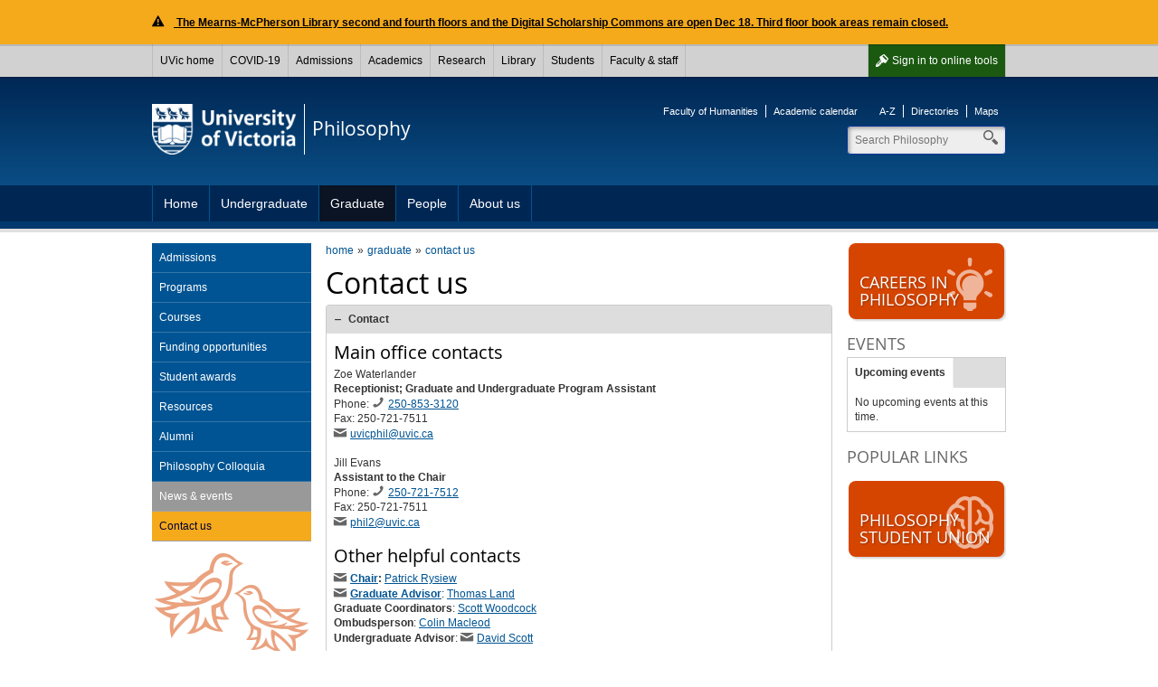

--- FILE ---
content_type: text/html; charset=UTF-8
request_url: https://www.uvic.ca/humanities/philosophy/graduate/contact/?cw_inChannelLink=1&qtype=pers&pidm=30049303&deptid=1157&
body_size: 5331
content:

        
        <!DOCTYPE html><html xmlns="http://www.w3.org/1999/xhtml" lang="en" xml:lang="en">
    <head>
        
        <title>
            Contact us - University of Victoria        
        </title>
        <!-- Template 3.4.2 -->
        
        
        <meta content="text/html; charset=UTF-8" http-equiv="Content-Type"/>
        <meta content="IE=edge,chrome=1" http-equiv="X-UA-Compatible"/>
        <meta content="en" http-equiv="content-language"/>
        <meta content="width=device-width, initial-scale=1" name="viewport"/>
    
        <!-- Twitter and Facebook meta tags -->
            <meta content="1545257999056382" property="fb:app_id"/>
    <meta content="website" property="og:type"/>
    <meta content="@uvic" name="twitter:site"/>
    <meta content="UVic.ca" property="og:site_name"/>
    <meta content="Contact us - University of Victoria" name="twitter:title"/>
    <meta content="Contact us - University of Victoria" property="og:title"/>

    <meta property="og:url" content="https://www.uvic.ca/humanities/philosophy/graduate/contact/index.php" />

                                                                                                                                                                                                         																												                                                                                                                                                                                                                  																																					                       																																					                                                                                                                                                                                                                                                                                                                                                                                                                                                        
    <meta property="og:image" content="https://www.uvic.ca/assets/template3-4/images/graphics/logos/uvic-social-default.gif" />
    <meta name="twitter:card" content="summary" />
    <meta name="twitter:image" content="https://www.uvic.ca/assets/template3-4/images/graphics/logos/uvic-social-default.gif" />

    <meta content="Dynamic, hands-on learning; research that makes a vital impact; and discovery and innovation in Canada's most extraordinary academic environment provide an Edge that can't be found anywhere else." name="twitter:description"/>
    <meta content="Dynamic, hands-on learning; research that makes a vital impact; and discovery and innovation in Canada's most extraordinary academic environment provide an Edge that can't be found anywhere else." property="og:description"/>

    <link rel="canonical" href="https://www.uvic.ca/humanities/philosophy/graduate/contact/index.php" />

    
 

 
                    
                      
                        <link href="/../assets/template3-4/images/favicon.ico" rel="shortcut icon" type="image/x-icon"/>
        <link href="/../assets/template3-4/css/styles.css" media="all" rel="stylesheet" type="text/css"/>
        <!--[if lte IE 9]>
        <script type="text/javascript" src="/assets/template3-4/js/html5shiv.js"></script>
        <link href="/assets/template3-4/css/ie.css" rel="stylesheet" media="all">
        <![endif]-->
        <script src="/js/current3/uvic.pack.js" type="text/javascript"></script>
          
        

<link href="/assets/template3-4/css/faculty-humanities.css" rel="stylesheet" type="text/css"/>

<link href="../../assets/css/site-styles.css" rel="stylesheet" type="text/css"/>
    </head>
    <body>    
        
        
        
        
        <noscript><iframe height="0" src="//www.googletagmanager.com/ns.html?id=GTM-NHJ6Q5" style="display:none;visibility:hidden" width="0"></iframe></noscript><script>
            (function(w,d,s,l,i){w[l]=w[l]||[];w[l].push({'gtm.start': new Date().getTime(),event:'gtm.js'});var f=d.getElementsByTagName(s)[0], j=d.createElement(s),dl=l!='dataLayer'?'&amp;l='+l:'';j.async=true;j.src='//www.googletagmanager.com/gtm.js?id='+i+dl;f.parentNode.insertBefore(j,f);})(window,document,'script','dataLayer','GTM-NHJ6Q5');
        </script>
         
    
        <div id="page"><div class="AccessibilityInfo"><ul><li>Skip to 
						<a href="#global" title="Skip to global menu">global menu</a>.
					</li><li>Skip to 
						<a href="#primary" title="Skip to primary navigation">primary navigation</a>.
					</li><li>Skip to 
						<a href="#secondary" title="Skip to secondary navigation">secondary navigation</a>.
					</li><li>Skip to 
						<a href="#content" title="Skip to page content">page content</a>.
					</li></ul></div>
    
    
		
      <div>



 

                                                <div class="uv-advsry uv-advsry--emerg" role="alert">
            	<div class="wrapper">
            		<a class="uv-advsry__lnk" href="https://news.uvic.ca/2025/upper-floors-of-mearns-mcpherson-library-temporarily-closed/"> The Mearns-McPherson Library second and fourth floors and the Digital Scholarship Commons are open Dec 18.  Third floor book areas remain closed.</a>
            	</div>
            </div>
                                
        <nav id="glbl" class="glbl">         
    <div class="wrapper">
        
        <a class="glbl__lnk glbl__lnk--signout glbl__lnk--icon glbl__lnk--auth" href="/cas/logout?url=https%3A%2F%2Fwww.uvic.ca%2Findex.php">Sign out</a><a class="glbl__lnk glbl__lnk--signin glbl__lnk--icon glbl__lnk--unauth" href="/cas/login?service=https%3A%2F%2Fwww.uvic.ca%2Ftools%2Findex.php">Sign in <span class="mobileHidden"> to online tools</span></a>         
		<div class="glbl__menu--mobile mobileOnly">
			<a class="glbl__lnk glbl__lnk--menu glbl__lnk--icon" href="#">
				<span>UVic</span>
			</a>
			<a class="glbl__lnk glbl__lnk--search glbl__lnk--icon" href="/search/q/index.php">
				<span class="mobileHidden">Search</span>
			</a>
		</div>
        <div class="glbl__menu--deskt mobileHidden">
                            <a class="glbl__lnk glbl__lnk--home" href="/index.php">UVic home</a>
                                            <a class="glbl__lnk " href="/covid19/">COVID-19</a>
                                            <a class="glbl__lnk " href="/admissions/uvic-admissions/index.php">Admissions</a>
                                            <a class="glbl__lnk " href="/academics/faculties-schools-and-services/index.php">Academics</a>
                                            <a class="glbl__lnk " href="/research-innovation/research-at-uvic/">Research</a>
                                            <a class="glbl__lnk " href="/library/index.php">Library</a>
                                            <a class="glbl__lnk " href="/students/index.php">Students</a>
                                            <a class="glbl__lnk " href="/faculty-staff/index.php">Faculty &amp; staff</a>
                                            <a class="glbl__lnk glbl__lnk--tools glbl__lnk--auth" href="/tools/index.php">Online tools</a>
                                    </div>
    </div>
        
        </nav>         

       


<script type="text/javascript">// <![CDATA[
function enableMobileMenu(){var e=document.getElementById("glbl"),t=e.querySelector(".glbl__lnk--menu"),l=e.querySelector(".glbl__menu--deskt"),n=l.querySelectorAll("a"),i=!1;if(document.getElementById("search_box"))var c=e.querySelector(".glbl__lnk--search"),a=document.getElementById("search_box"),o=a.querySelectorAll("a"),s=a.querySelector(".search");var d=!1;function r(e){e.preventDefault(),d&&a&&(a.classList.add("mobile-hidden"),c.classList.remove("glbl__lnk--active"),d=!1),l.classList.toggle("mobileHidden"),t.classList.toggle("glbl__lnk--active"),i=!i}t.addEventListener("click",r,!1),l.addEventListener("click",r,!1);for(var g=n.length-1;g>=0;g--)n[g].addEventListener("click",function(e){e.stopPropagation()},!1);if(document.getElementById("search_box")){function u(e){e.preventDefault(),i&&(l.classList.add("mobileHidden"),t.classList.remove("glbl__lnk--active"),i=!1),a.classList.toggle("mobile-hidden"),c.classList.toggle("glbl__lnk--active"),d=!d}c.addEventListener("click",u,!1),a.addEventListener("click",u,!1);for(g=o.length-1;g>=0;g--)o[g].addEventListener("click",function(e){e.stopPropagation()},!1);s.addEventListener("click",function(e){e.stopPropagation()},!1)}}window.addEventListener("load",enableMobileMenu,!1);
// ]]></script>




</div>      
    
	
            
            
            <div class="AccessibilityInfo">
                <ul>
                    <li>Return to 
                        
                        <a href="#global" title="Return to global menu">global menu</a>.
                    
                    </li>
                    <li>Skip to 
                        
                        <a href="#primary" title="Skip to primary navigation">primary navigation</a>.
                    
                    </li>
                    <li>Skip to 
                        
                        <a href="#secondary" title="Skip to secondary navigation">secondary navigation</a>.
                    
                    </li>
                    <li>Skip to 
                        
                        <a href="#content" title="Skip to page content">page content</a>.
                    
                    </li>
                </ul>
            </div>
            <div class="leftright" id="strctr">
                <header id="header">
                    <div class="edge"></div>
                    <div class="wrapper" id="banner"><a href="/" id="logo"><span>University<br/>of Victoria</span><img alt="University of Victoria" id="printLogo" src="/assets/template3-3/images/uvic-logo-print.png"/></a><a href="../.." id="unit"><span>Philosophy</span></a><aside id="tools"><ul><li><a href="http://www.uvic.ca/hums">Faculty of Humanities</a></li><li><a href="http://web.uvic.ca/calendar">Academic calendar</a></li></ul><ul><li><a href="https://www.uvic.ca/search/a-z-list/">A-Z</a></li><li><a href="https://www.uvic.ca/search/people/">Directories</a></li><li><a href="https://www.uvic.ca/search/maps-buildings/">Maps</a></li></ul></aside><form action="/humanities/philosophy/search.php" class="search_box mobile-hidden" id="search_box" method="get"><label class="hidden" for="header_search">Search</label><input class="search" id="header_search" maxlength="255" name="q" placeholder="Search Philosophy" size="10" type="search" value=""/><label class="hidden" for="header_search">Search</label><input id="header_search" name="t" type="hidden" value="4"/><label class="hidden" for="header_search">Search</label><input id="header_search" name="p" type="hidden" value="1"/><label class="hidden" for="header_search">Search</label><input id="header_search" name="g" type="hidden" value="true"/><ul class="search_dropdown" style="display:none;"><li><a class="Philosophy" href="/humanities/philosophy/search.php?t=4&amp;p=1&amp;g=true&amp;q=">Search Philosophy</a></li><li><a class="search" href="/search/q/web.php?t=4&amp;p=1&amp;g=true&amp;q=">Search UVic</a></li><li><a class="staff" href="/search/q/directory.php?qtype=pers&amp;persq=">Search for people</a></li><li><a class="departments" href="/search/q/department.php?qtype=dept&amp;deptq=">Search for departments</a></li><li><a class="experts" href="/search/q/experts.php?searchstring=">Search for experts</a></li><li><a class="news" href="/search/q/news.php?searchterm-q=">Search for news</a></li><li><a class="resources" href="/search/q/resources.php?resources-q=">Search for resources</a></li></ul></form></div><a class="menu mobileOnly" href="/"><div class="wrapper"><span>Navigation</span></div></a>
                    <nav class="menu" id="primary">
                        <div class="wrapper">
                            <ul class="one-level"><li><a href="../../index.php" title="Home">Home</a></li><li><a href="../../undergraduate/index.php" title="Undergraduate">Undergraduate</a></li><li class="expanded"><a href="../index.php" title="Graduate">Graduate</a></li><li><a href="../../people/index.php" title="People">People</a></li><li><a href="../../about/index.php" title="About us">About us</a></li></ul>
                        </div>
                    </nav>
                </header>
                
                
                
                <div class="wrapper" id="main"><nav class="anchorlinks"><ul><li><a class="anchor-secondary" href="#secondary"><span>In this section</span></a></li></ul></nav>
                    <div id="content">
                        <div id="bread"><ul class="breadcrumbs"><li class="first"><a href="../../index.php">home</a></li><li><a href="../index.php">graduate</a></li><li><a href="index.php">contact us</a></li></ul></div>
                        
    
    <h1 id="PageTopHeading">Contact us</h1><div class="accordions" id="acc-792"><h3><a href="#acc-contact">Contact</a></h3><div><h3>Main office contacts</h3>
<p>Zoe Waterlander<br/><strong>Receptionist; Graduate and Undergraduate Program Assistant</strong><br/>Phone: <a class="phone" href="#">250-853-3120</a><br/>Fax:&#160;250-721-7511<br/><a class="email" href="mailto:uvicphil@uvic.ca">uvicphil@uvic.ca</a></p>
<p>Jill Evans<br/><strong>Assistant to the Chair</strong><br/>Phone: <a class="phone" href="#">250-721-7512</a><br/>Fax: 250-721-7511<br/><a class="email" href="mailto:phil2@uvic.ca">phil2@uvic.ca</a></p>
<h3>Other helpful contacts</h3>
<p><strong><a class="email" href="mailto:philchr@uvic.ca">Chair</a>:</strong> <a href="mailto:rysiew@uvic.ca">Patrick Rysiew</a><br/><a class="email" href="mailto:phil-grad@uvic.ca"><strong>Graduate</strong> <strong>Advisor</strong></a>: <a href="mailto:tland@uvic.ca">Thomas Land</a><br/><strong>Graduate Coordinators</strong>: <a href="mailto:woodcock@uvic.ca">Scott Woodcock</a><br/><strong>Ombudsperson</strong>: <a href="mailto:cmacleod@uvic.ca">Colin Macleod</a><br/><strong>Undergraduate Advisor</strong>: <a class="email" href="mailto:djfscott@uvic.ca">David Scott</a></p></div><h3><a href="#acc-addresses">Addresses</a></h3><div><h4>Mailing address:</h4>
Department of Philosophy<br/>University of Victoria<br/>PO Box&#160;1700 STN CSC<br/>Victoria BC&#160;V8W 2Y2<br/>Canada<br/>
<h4>Courier or in-person address:</h4>
University of Victoria<br/>Clearihue Building, Room B334<br/>3800 Finnerty Road (Ring Road)<br/>Victoria BC V8P 5C2<br/>Canada</div></div><script type="text/javascript">$("#acc-792").accordion({
                    
                     autoHeight: false,
                     navigation: true
                    });</script>
                    </div>
                    
                    <nav id="anchorlinks">
                        <ul>
                            <li>
                                <a class="anchor-primary" href="#primary">
                                    <span>Navigation</span>
                                </a>
                            </li>
                            <li>
                                <a class="anchor-content" href="#main">
                                    <span>Content</span>
                                </a>
                            </li>
                            <li>
                                <a class="anchor-footer" href="#mobilelinks">
                                    <span>Quick links</span>
                                </a>
                            </li>
                        </ul>
                    </nav>
                    <div id="left">
                        <nav class="menu" id="secondary">
                            <h3 class="mobile-only" href="#">In this section</h3><ul><li><a href="../futurestudents/index.php" title="Admissions">Admissions</a></li><li><a href="../programs/index.php" title="Programs">Programs</a></li><li><a href="../courses/index.php" title="Courses">Courses</a></li><li><a href="../funding/index.php" title="Funding opportunities">Funding opportunities</a></li><li><a href="../studentawards/index.php" title="Student awards">Student awards</a></li><li><a href="../currentstudents/index.php" title="Resources">Resources</a></li><li><a href="../alumni/index.php" title="Alumni">Alumni</a></li><li><a href="../philosophycolloquia/index.php" title="Philosophy Colloquia">Philosophy Colloquia</a></li><li class="tertiary"><a href="../news/index.php" title="News &amp; events">News &amp; events</a></li><li class="tertiary"><a class="current" href="index.php" title="Contact us">Contact us</a></li></ul>
                        </nav>
                        
                    </div>
                    
                    <aside id="right">
                        <a class="btn_promo" href="../../undergraduate/careers/index.php"><img alt="bulb" height="60" src="/../assets/images3-3/icons-promo/promo-bulb.png" width="60"/><span>Careers in<br/>
philosophy</span></a>
                        
      <div class="colRow">
    <div class="full col right" xmlns:xalan="http://xml.apache.org/xalan"><h4>Events</h4><div class="tabs"><ul><li><a href="#tabs-upcoming-events">Upcoming events</a></li></ul><div id="tabs-upcoming-events"><div class="lwcw" data-options="id=206&amp;format=html"></div><script id="lw_lwcw" src="//events.uvic.ca/livewhale/theme/core/scripts/lwcw.js" type="text/javascript"></script></div></div></div>
      </div> <div class="colRow">
    <div class="full col" xmlns:xalan="http://xml.apache.org/xalan"><h4>Popular links</h4></div>
      </div>
    
                        <a class="btn_promo" href="../../undergraduate/philosophystudentunion/index.php"><img alt="brain" height="60" src="/../assets/images3-3/icons-promo/promo-brain.png" width="60"/><span>Philosophy student union</span></a>
                    </aside>
                    
                </div>
                <div class="AccessibilityInfo">
                    <ul>
                        <li>Return to 
                            
                            <a href="#global" title="Return to global menu">global menu</a>.
                        
                        </li>
                        <li>Return to 
                            
                            <a href="#primary" title="Return to primary navigation">primary navigation</a>.
                        
                        </li>
                        <li>Return to 
                            
                            <a href="#secondary" title="Return to secondary navigation">secondary navigation</a>.
                        
                        </li>
                        <li>Return to 
                            
                            <a href="#content" title="Return to page content">page content</a>.
                        
                        </li>
                    </ul>
                </div>
            </div>
            <footer id="footer"><div class="wrapper"><div class="col"><h5>Contact</h5><column-content><p><strong><a href="../../index.php">Department of Philosophy</a></strong><br/> <span>University of Victoria</span><br/> Clearihue Building B334<br/> <span>Victoria BC &#160;Canada</span><br/><a href="mailto:uvicphil@uvic.ca">uvicphil@uvic.ca</a><br/><a href="tel:250-853-3120">250-853-3120</a><br/> <br/> <a href="../../home/contact/index.php">More contact information</a></p></column-content></div><div class="col"><h5>Accessibility</h5><ul><li><a href="https://www.uvic.ca/info/accessibility/index.php">Website accessibility info</a></li><li><a href="https://www.uvic.ca/facilities-old/service/accessibility/index.php">Campus accessibility info</a></li></ul></div><div class="col"><h5>Join the conversation</h5><column-content><ul class="chiclets">
<li><a class="facebook" href="https://www.facebook.com/UVicPhilosophy">Facebook</a></li>
</ul>
<p><a href="https://www.uvic.ca/info/social-media/index.php">View all social media</a></p></column-content></div><div class="col"><h5>Find more</h5><ul><li><a href="https://www.uvic.ca/search/index.php">Search</a></li><li><a href="https://www.uvic.ca/search/a-z-list/index.php">A-Z</a></li><li><a href="https://www.uvic.ca/search/people/index.php">Directories</a></li><li><a href="https://www.uvic.ca/search/maps-buildings/index.php">Maps</a></li></ul></div><ul class="legal"><li><a href="https://www.uvic.ca/info/copyright-information/index.php">&#169; University of Victoria</a></li><li><a href="https://www.uvic.ca/info/terms-of-use/index.php">Legal notices</a></li><li><a href="https://www.uvic.ca/info/emergency-contacts/index.php">Emergency contacts</a></li></ul></div></footer>
            <footer id="mobilelinks">
                <ul>
                    <li>
                        <a class="mobile-top" href="#global-container">
                            <span>back to top</span>
                        </a>
                    </li>
                    <li>
                        <a class="mobile-maps" href="https://www.uvic.ca/search/maps-buildings/">
                            <span>Campus maps</span>
                        </a>
                    </li>
                    <li>
                        <a class="mobile-security" href="https://www.uvic.ca/security/">
                            <span>Campus Security</span>
                        </a>
                    </li>
                    <li>
                        <a class="mobile-contact" href="https://www.uvic.ca/about-uvic/contact-us/">
                            <span>Contact us</span>
                        </a>
                    </li>
                    <li>
                        <a class="mobile-home" href="/">
                            <span>UVic.ca</span>
                        </a>
                    </li>
                    <li>
                        <a class="mobile-resources" href="https://www.uvic.ca/students/campus-services/student-resources/">
                            <span>Student<br/>resources</span>
                        </a>
                    </li>
                    <li>
                        <a class="mobile-resources" href="https://www.uvic.ca/search/a-z-list/">
                            <span>Faculty &amp; staff<br/>resources</span>
                        </a>
                    </li>
                    <li>
                        <a class="mobile-sign" href="https://www.uvic.ca/cas/login">
                            <span>Sign in</span>
                        </a>
                    </li>
                </ul>
            </footer>
        </div>
    </body>
</html>

--- FILE ---
content_type: text/html;charset=UTF-8
request_url: https://events.uvic.ca/live/widget/206
body_size: 180
content:
<p>
  No upcoming events at this time.
</p>

--- FILE ---
content_type: text/css
request_url: https://www.uvic.ca/assets/template3-4/css/styles.css
body_size: 20188
content:
@charset "UTF-8";a,abbr,acronym,address,applet,article,aside,audio,b,big,blockquote,body,canvas,caption,center,cite,code,dd,del,details,dfn,div,dl,dt,em,embed,fieldset,figcaption,figure,footer,form,h1,h2,h3,h4,h5,h6,header,hgroup,html,i,iframe,img,ins,kbd,label,legend,li,mark,menu,nav,object,ol,output,p,pre,q,ruby,s,samp,section,small,span,strike,strong,sub,summary,sup,table,tbody,td,tfoot,th,thead,time,tr,tt,u,ul,var,video{margin:0;padding:0;border:0;font:inherit;font-size:100%;vertical-align:baseline}html{line-height:1}ol,ul{list-style:none}table{border-spacing:0}caption,td,th{text-align:left;font-weight:400;vertical-align:middle}blockquote,q{quotes:none}blockquote:after,blockquote:before,q:after,q:before{content:"";content:none}a img{border:none}article,aside,details,figcaption,figure,footer,header,hgroup,main,menu,nav,section,summary{display:block}@font-face{font-family:OpenSansRegular;src:url(/assets/template3-4/fonts/opensans/OpenSans-Regular-webfont.eot);src:url(/assets/template3-4/fonts/opensans/OpenSans-Regular-webfont.eot?#iefix) format("embedded-opentype"),url(/assets/template3-4/fonts/opensans/OpenSans-Regular-webfont.woff) format("woff"),url(/assets/template3-4/fonts/opensans/OpenSans-Regular-webfont.ttf) format("truetype"),url(/assets/template3-4/fonts/opensans/OpenSans-Regular-webfont.svg#OpenSansRegular) format("svg");font-weight:400!important;font-style:normal}html{font-size:62.5%}body,html{position:relative;width:100%;height:100%;min-height:100%}body{color:#333;font-family:Verdana,Arial,Helvetica,sans-serif;font-style:normal;font-weight:400;font-size:12px;font-size:1.2rem;line-height:1.33333;background-color:#fff}article,div,figcaption,figure,li,nav{zoom:1}a{color:#005493;text-decoration:underline;outline:0}a:active,a:focus,a:hover{text-decoration:none}a:visited{color:#667d98}h1,h2,h3,h4,h5{font-family:OpenSansRegular,Arial,sans-serif;color:#000;line-height:1.25;margin-bottom:4px;margin-bottom:0.4rem}h1 strong,h2 strong,h3 strong,h4 strong,h5 strong{font-weight:400!important}h1 a,h2 a,h3 a,h4 a,h5 a{text-decoration:none}h1 a:hover,h2 a:hover,h3 a:hover,h4 a:hover,h5 a:hover{text-decoration:underline}h1{clear:both;font-size:32px;font-size:3.2rem}h2{clear:both;font-size:24px;font-size:2.4rem}h3{font-size:20px;font-size:2rem}h4{font-size:18px;font-size:1.8rem}h5{font-size:16px;font-size:1.6rem}h6{font-size:12px;font-size:1.2rem;font-weight:700;margin-bottom:4px;margin-bottom:0.4rem}input,textarea{color:#333;font-family:Verdana,Arial,Helvetica,sans-serif;font-style:normal;font-weight:400;line-height:1.33333;font-size:12px;font-size:1.2rem;padding:4px;padding:0.4rem}article,blockquote,dl,figure,input,label,ol,p,pre,table,ul{line-height:16px;line-height:1.6rem;margin-bottom:16px;margin-bottom:1.6rem}ol li,ul li{list-style-position:outside;margin-bottom:4px;margin-bottom:0.4rem}ol ol,ol ul,ul ol,ul ul{margin-bottom:0}ol a,ul a{text-decoration:none}ol a:hover,ul a:hover{text-decoration:underline}ol.long-content,ol.long-content li,ul.long-content,ul.long-content li{margin-bottom:8px;margin-bottom:0.8rem}ul{list-style-type:square}ul li{margin-left:18px;margin-left:1.8rem}ol li{margin-left:32px;margin-left:3.2rem}ol>li{list-style-image:none;list-style-type:decimal}ol li ol>li{list-style-type:lower-alpha}ol li ol li ol>li{list-style-type:lower-roman}ol li ol li ol li ol>li{list-style-type:upper-alpha}ol li ol li ol li ol li ol>li{list-style-type:upper-roman}dl dt{font-weight:700}dl dd{margin-left:8px;margin-left:0.8rem}dl dd+dd{margin-top:4px;margin-top:0.4rem}dl dd+dt{margin-top:8px;margin-top:0.8rem}strong{font-weight:700}em{font-style:italic}abbr[title],acronym[title]{border-bottom:1px dotted}hr{clear:both;border-style:none;border-bottom:1px solid #ddd;margin-bottom:16px;margin-bottom:1.6rem}wbr{-webkit-user-select:none;-moz-user-select:none;-ms-user-select:none;user-select:none}wbr::before{content:'\200B'}code{color:#000;font-family:"Lucida Console",Monaco,monospace}address,article,footer,header,nav{display:block}s{text-decoration:none}small{font-size:11px;font-size:1.1rem}sup{font-size:9px;font-size:.9rem;position:relative;top:-6px;top:-.6rem;vertical-align:top}div.aside{background:#dbe2ea;margin:10px 10px 15px;margin:1rem 1rem 1.5rem}.grid{vertical-align:top}#content,#left,#right,.col{display:block;overflow:hidden}.grid{overflow:hidden}.mobile-hidden,.mobileHidden{position:absolute;left:-9999px;left:-999.9rem;overflow:hidden;clip:rect(0 0 0 0);height:1px;height:.1rem;width:1px;width:.1rem;margin:-1px;margin:-0.1rem;padding:0;border:0}.mobile-only,.mobileOnly{visibility:visible!important;display:block!important}.desktop-only,.desktopOnly{visibility:hidden!important;display:none!important}#page{width:100%;position:relative;overflow:hidden;min-height:100%}.wrapper{overflow:hidden;display:block;margin:0 auto;padding:0 16px;padding:0 1.6rem;position:relative}.AccessibilityInfo,.hidden,.ui-helper-hidden-accessible{position:absolute;left:-9999px;left:-999.9rem;overflow:hidden;clip:rect(0 0 0 0);height:1px;height:.1rem;width:1px;width:.1rem;margin:-1px;margin:-0.1rem;padding:0;border:0}.clearall{clear:both}.imageleft{float:left;margin:0 16px 16px 0;margin:0 1.6rem 1.6rem 0}.imageright{float:right;margin:0 0 16px 16px;margin:0 0 1.6rem 1.6rem}.rightalign{float:right}.leftalign{float:left}#content,#left,#right{margin-bottom:32px;margin-bottom:3.2rem}#strctr{overflow:hidden;clear:both;position:relative;margin-bottom:24px;margin-bottom:2.4rem}#strctr.full{width:auto;margin-right:0}.full #left,.full #right{display:none;visibility:hidden}.full.home #content{width:auto}.left #right,.right #left{display:none;visibility:hidden}@font-face{font-family:uvic-icons1;src:url(/assets/template3-4/fonts/icons/uvic-icons1.eot);src:url(/assets/template3-4/fonts/icons/uvic-icons1.eot?#iefix) format("embedded-opentype"),url(/assets/template3-4/fonts/icons/uvic-icons1.svg#uvic-icons1) format("svg"),url(/assets/template3-4/fonts/icons/uvic-icons1.woff) format("woff"),url(/assets/template3-4/fonts/icons/uvic-icons1.ttf) format("truetype");font-weight:400;font-style:normal}#dialog-media .select a.next,#dialog-media .select a.previous,#header a.menu span:before,.accordions .ui-accordion-header a:before,.exp_db table td.lvl0 a:before,.exp_db table td.lvl1 a:before,.expand-collapse>h3 a:before,.expand-collapse>ul li a:before,.glbl__lnk--icon::before,.rotator a.next,.rotator a.previous,.sharing span.title:before,.twitter_feed_list ul.tweet-tools li a,.ui-datepicker .ui-datepicker-header .ui-datepicker-next:before,.ui-datepicker .ui-datepicker-header .ui-datepicker-prev:before,.ui-dialog .ui-dialog-titlebar-close:after,.uv-advsry__lnk::before,a.ShowHideLink_Closed:before,a.ShowHideLink_Open:before,a.backtop:before,a.btn_soc.share:before,a.checked:before,a.dialog:before,a.doc:before,a.edit:before,a.email:before,a.excel:before,a.external:before,a.facebook:before,a.facebook:hover:before,a.file:before,a.flickr:before,a.flickr:hover:before,a.googleplus:before,a.googleplus:hover:before,a.help:before,a.instagram:before,a.instagram:hover:before,a.like:before,a.linkedin:before,a.linkedin:hover:before,a.pdf:before,a.phone:before,a.pinterest:before,a.pinterest:hover:before,a.powerpoint:before,a.print:before,a.rss:before,a.rss:hover:before,a.secure:before,a.security:before,a.share:before,a.skype:before,a.skype:hover:before,a.snapchat:before,a.snapchat:hover:before,a.tumblr:before,a.tumblr:hover:before,a.twitter:before,a.twitter:hover:before,a.unchecked:before,a.upload:before,a.version:before,a.vimeo:before,a.vimeo:hover:before,a.weibo:before,a.weibo:hover:before,a.word:before,a.wordpress:before,a.wordpress:hover:before,a.youtube:before,a.youtube:hover:before,nav.menu li.expandable a.sub,nav.menu li.expandable a:before,nav.menu li.expanded a.sub,nav.menu li.expanded a:before,table .tablesorter-header:before{display:inline-block;font-family:uvic-icons1;font-weight:400;color:#666;speak:none;text-decoration:none;-webkit-font-smoothing:antialiased;font-size:14px;font-size:1.4rem;line-height:14px;line-height:1.4rem;margin-right:4px;margin-right:0.4rem}a.btn{display:block;font-size:14px;font-size:1.4rem;font-weight:400;line-height:40px;line-height:4rem;height:40px;height:4rem;padding:0 8px;padding:0 0.8rem;position:relative;text-decoration:none;vertical-align:middle;white-space:nowrap;width:auto;font-family:OpenSansRegular;border-radius:4px;border-radius:0.4rem;background-color:#335276;background-image:-webkit-linear-gradient(#335276,#002754 50%);background-image:linear-gradient(#335276,#002754 50%);color:#fff}a.btn img{margin-right:8px;margin-right:0.8rem;position:relative;vertical-align:middle}a.btn:focus,a.btn:hover{background-color:#3376a9;background-image:-webkit-linear-gradient(#3376a9,#3376a9 50%);background-image:linear-gradient(#3376a9,#3376a9 50%);color:#fff}a.btn_mid{border-radius:16px;border-radius:1.6rem;background-color:#005493;color:#fff!important;text-decoration:none;display:block;padding:8px;padding:0.8rem;text-align:center}a.btn_mid:focus,a.btn_mid:hover{background-color:#002754;color:#fff!important}a.btn_sml{font-family:Arial,sans-serif;font-style:normal;font-weight:400;border-radius:4px;border-radius:0.4rem;background-color:#fff;border:1px solid #ccc;clear:both;color:#333;display:block;float:right;text-decoration:none;height:10px;height:1rem;line-height:10px;line-height:1rem;padding:4px 6px;padding:0.4rem 0.6rem}a.btn_sml:focus,a.btn_sml:hover{background-color:#666;color:#fff}a.btn_promo{background-color:#002754;border-radius:8px;border-radius:0.8rem;box-shadow:.2rem .2rem .2rem rgba(0,0,0,.16);color:#fff;display:block;font-family:OpenSansRegular;font-size:18px;font-size:1.8rem;line-height:1.1;height:60px;height:6rem;margin:0 2px 16px;margin:0 0.2rem 1.6rem;position:relative;padding:12px;padding:1.2rem;text-align:left;text-decoration:none;text-shadow:1px 1px 2px rgba(0,0,0,.32);text-shadow:.1rem .1rem .2rem rgba(0,0,0,.32);text-transform:uppercase;max-width:176px;max-width:17.6rem;vertical-align:bottom}a.btn_promo:hover{background-color:#005493}a.btn_promo img{position:absolute;right:8px;right:.8rem;bottom:8px;bottom:.8rem}a.btn_promo span{position:absolute;bottom:12px;bottom:1.2rem;left:12px;left:1.2rem}.btn_tour{display:block;padding:16px;padding:1.6rem;position:relative;margin-bottom:16px;margin-bottom:1.6rem;font-family:OpenSansRegular;font-size:24px;font-size:2.4rem;color:#fff;text-decoration:none;text-align:center;background:url(/assets/template3-4/images/tour-button-desktop-uvic.jpg) center center/cover no-repeat #002754;border-radius:8px;border-radius:0.8rem}.btn_tour:before{content:'';display:block;width:100%;height:100%;position:absolute;left:0;top:0;background-color:#002754;opacity:.5;border-radius:8px;border-radius:0.8rem;transition:opacity .5s}.btn_tour--arts{background-image:url(/assets/template3-4/images/tour-button-desktop-arts.jpg)}.btn_tour--carsa{background-image:url(/assets/template3-4/images/tour-button-desktop-carsa.jpg)}.btn_tour--engineering{background-image:url(/assets/template3-4/images/tour-button-desktop-engineering.jpg)}.btn_tour--fph{background-image:url(/assets/template3-4/images/tour-button-desktop-fph.jpg)}.btn_tour--law{background-image:url(/assets/template3-4/images/tour-button-desktop-law.jpg)}.btn_tour--library{background-image:url(/assets/template3-4/images/tour-button-desktop-library.jpg)}.btn_tour--residence{background-image:url(/assets/template3-4/images/tour-button-desktop-residence.jpg)}.btn_tour--science{background-image:url(/assets/template3-4/images/tour-button-desktop-science.jpg)}.btn_tour--socialsciences{background-image:url(/assets/template3-4/images/tour-button-desktop-socialsciences.jpg)}.btn_tour__icon{display:block;height:56px;height:5.6rem;position:relative;margin:0 auto 16px;margin:0 auto 1.6rem;opacity:.6666;transition:opacity .5s}.btn_tour__label{display:block;position:relative;margin-bottom:4px;margin-bottom:0.4rem;color:#fff;line-height:1;text-shadow:0 1px 12px #000;text-shadow:0 .1rem 1.2rem #000}.btn_tour__label--small{font-size:16px;font-size:1.6rem}.btns{overflow:hidden;margin-bottom:16px;margin-bottom:1.6rem}.btns a.btn_mid+a.btn_mid{margin:16px 0 0;margin:1.6rem 0 0}a.social-btn{background-color:#3b5998;border-radius:4px;border-radius:0.4rem;color:#fff;display:block;font-weight:700;padding:8px 8px 8px 46px;padding:0.8rem 0.8rem 0.8rem 4.6rem;position:relative;text-decoration:none}a.social-btn:before{color:#fff;font-size:32px;font-size:3.2rem;line-height:32px;line-height:3.2rem;left:8px;left:.8rem;top:8px;top:.8rem;margin:0;position:absolute}a.social-btn:hover{color:#fff;text-decoration:underline}a.social-btn:hover:before{color:#fff;font-size:32px;font-size:3.2rem;line-height:32px;line-height:3.2rem;margin:0}a.social-btn.facebook:hover:before{color:#fff}a.skype:before{content:""}a.skype:hover:before{color:#00AFF0}a.rss:before{content:""}a.rss:hover:before{color:#fa9b39}a.twitter:before{content:""}a.twitter:hover:before{color:#00aced}a.youtube:before{content:""}a.youtube:hover:before{color:#b00}a.facebook:before{content:""}a.facebook:hover:before{color:#3b5998}a.flickr:before{content:""}a.flickr:hover:before{color:#ff0084}a.linkedin:before{content:""}a.linkedin:hover:before{color:#007bb6}a.vimeo:before{content:""}a.vimeo:hover:before{color:#aad450}a.pinterest:before{content:""}a.pinterest:hover:before{color:#cb2027}a.tumblr:before{content:""}a.tumblr:hover:before{color:#32506d}a.instagram:before{content:""}a.instagram:hover:before{color:#517fa4}a.wordpress:before{content:""}a.wordpress:hover:before{color:#21759b}a.weibo:before{content:""}a.weibo:hover:before{color:#e6162d}a.snapchat:before{content:""}a.snapchat:hover:before{color:#f0e301}a.googleplus:before{content:""}a.googleplus:hover:before{color:#dd4b39}a.email:before{content:""}a.secure:before{content:""}a.doc:before,a.excel:before,a.file:before,a.pdf:before,a.powerpoint:before,a.word:before{content:""}a.external:before{content:""}a.phone:before{content:""}a.security:before{content:""}a.help:before{content:""}a.dialog:before{content:""}a.edit:before{content:""}a.version:before{content:""}a.upload:before{content:""}a.print:before{content:""}a.unchecked:before{content:""}a.checked:before{content:""}a.like:before{content:""}a.share:before{content:""}ul.chiclets{margin:0;padding:0;border:0;overflow:hidden;font-size:12px;font-size:1.2rem}ul.chiclets li{list-style-image:none;list-style-type:none;white-space:nowrap;float:left;height:16px;height:1.6rem;line-height:16px;line-height:1.6rem;margin:0 4px 0 1px;margin:0 0.4rem 0 0.1rem;overflow:hidden;padding:0;width:16px;width:1.6rem}ul.chiclets li:first-child{padding-left:0}ul.chiclets li.last,ul.chiclets li:last-child{padding-right:0}ul.chiclets li a{background-color:#fff}#footer ul.chiclets,#global .wrapper>ul>li .drop_down ul.chiclets{font-size:12px;font-size:1.2rem}form{clear:both;overflow:hidden}form fieldset{clear:both}form legend{border-bottom:1px solid #999;display:block;font-weight:700;left:0;margin-bottom:8px;margin-bottom:0.8rem;padding:0 0 4px;padding:0 0 0.4rem;width:100%}form label{display:block;float:left;clear:left;margin:0;padding:0 0 4px;padding:0 0 0.4rem;cursor:pointer}form label.error{display:block;float:none;font-weight:700;padding:0}form label.checkradio{padding-left:24px;padding-left:2.4rem}form label.checkradio input[type=checkbox],form label.checkradio input[type=radio],form label.checkradio label.error{margin-left:-20px;margin-left:-2rem}form input,form select,form textarea{box-sizing:border-box;display:block;float:left;clear:left;margin:0 0 16px;margin:0 0 1.6rem;padding:4px;padding:0.4rem;width:100%}form input:focus,form select:focus,form textarea:focus{border-color:#F5AA1C;color:inherit;outline:0}form input.error,form select.error,form textarea.error{background-color:#ffecec;border-color:#C00}form input.error:focus,form select.error:focus,form textarea.error:focus{background-color:#fff}form input[disabled=disabled],form select[disabled=disabled],form textarea[disabled=disabled]{color:#666;background-color:#eee}form input{height:24px;height:2.4rem;line-height:16px;line-height:1.6rem}form input.search,form input[type=search]{border-radius:4px;border-radius:0.4rem;height:32px;height:3.2rem;line-height:32px;line-height:3.2rem;margin-left:0;padding:0 1%;background:url(/assets/template3-4/images/search-bg.gif) right 8px/24px auto no-repeat #fff;background:url(/assets/template3-4/images/search-bg.gif) right 0.8rem/2.4rem auto no-repeat #fff;overflow:hidden;position:relative}form input.search.active,form input.search:focus,form input.search:hover,form input[type=search].active,form input[type=search]:focus,form input[type=search]:hover{background-position:right -24px;background-position:right -2.4rem;color:#333}form input.search.search-prime,form input[type=search].search-prime{font-size:18px;font-size:1.8rem}form input.numberright{text-align:right}form input[type=checkbox],form input[type=radio]{box-shadow:none;background-color:transparent;border-width:0;border-style:none;cursor:pointer;display:block;float:left;height:16px;height:1.6rem;margin:0 8px 0 0;margin:0 0.8rem 0 0;padding:0;vertical-align:middle;width:auto}form input.datepicker{margin-right:4px;margin-right:0.4rem;width:auto}form input[type=button],form input[type=reset],form input[type=submit]{-webkit-appearance:none;-moz-appearance:none;appearance:none;box-shadow:none;background:0 0;border:none;cursor:pointer;display:block;height:32px;height:3.2rem;margin-bottom:16px!important;margin-bottom:1.6rem!important;padding:0;text-align:center;text-decoration:underline}form input[type=button]:hover,form input[type=reset]:hover,form input[type=submit]:hover{text-decoration:none}form input[type=submit]{border-radius:16px;border-radius:1.6rem;background-color:#005493;color:#fff!important;text-decoration:none;clear:left;margin-right:16px;margin-right:1.6rem}form input[type=submit]:focus,form input[type=submit]:hover{background-color:#002754;color:#fff!important}form input[type=submit]:disabled{opacity:.65}form input[type=button]{background-color:#fff;border:1px solid #3376a9;border-radius:16px;border-radius:1.6rem;clear:none;color:#333;float:left;padding:0 8px;padding:0 0.8rem;margin-right:16px;margin-right:1.6rem;text-decoration:none}form input[type=button]:hover{background-color:#3376a9;color:#fff}form input[type=button][disabled]{cursor:default;background-color:#fff;border-color:#ccc;color:#666}form input[type=reset]{clear:none;width:auto}form input[type=file]{border:none;padding:0}form textarea{height:72px;height:7.2rem;overflow:auto;resize:none}form select{color:#333;font-family:Verdana,Arial,Helvetica,sans-serif;font-style:normal;font-weight:400;line-height:1.33333;font-size:12px;font-size:1.2rem;width:100%}form select.auto{width:auto}form select#birthday,form select#birthmonth,form select#birthyear{margin-right:8px;margin-right:0.8rem;width:auto}form br,form div.row,form p{clear:both}form div.row{overflow:hidden;margin-bottom:16px;margin-bottom:1.6rem;padding-bottom:1px;padding-bottom:0.1rem}form div.row *{margin-bottom:0}form div.row legend{border-bottom:0 none;font-weight:400}form div.row.total{border-top:1px solid #ccc;padding-top:4px;padding-top:0.4rem}form div.row.total .totalvalue{font-weight:700;text-align:right}form .error{color:#C00}form .inputgroup{overflow:hidden}form .inputgroup input,form .inputgroup select,form .inputgroup textarea{clear:none}form .inputgroup.error{background-color:#ffecec}form .inputgroup.error label{float:none}form .hide{visibility:hidden;display:none}form span.required{color:#C00;font-weight:700}form span.hint{color:#999;font-style:italic;float:right;text-align:right}form.inline_search.search-prime{font-size:18px;font-size:1.8rem}form.inline_search input.search{float:left;margin-top:0;width:71.07142857142857%}form.inline_search input[type=submit]{clear:none;float:left;margin:0 0 16px 2.857142857142857%;margin:0 0 1.6rem 2.857142857142857%;width:22.85714285714286%}form fieldset.expandable{overflow:hidden}form fieldset.expandable.expanded{background-color:#eee;border-top:1px solid #A9B9CC;border-bottom:1px solid #A9B9CC;padding:8px;padding:0.8rem;margin-bottom:16px;margin-bottom:1.6rem}form fieldset.expandable fieldset.expandee{display:none}form fieldset.expandable fieldset.expandee .row:last-child{margin-bottom:0}table{background-color:#fff;border:1px solid #ccc;border-collapse:collapse;table-layout:fixed;width:100%;max-width:100%}table td,table th{padding:8px;padding:0.8rem;vertical-align:top;word-wrap:break-word}table th{font-weight:700}table a{text-decoration:none}table a:hover{text-decoration:underline}table.zebra tbody tr{border-top:1px solid #d6d6d6}table.zebra tbody tr:nth-child(even){background-color:#d6d6d6}table tbody tr.altrow{background-color:#d6d6d6;border-top:1px solid #d6d6d6}table.borders tbody td,table[border] td{border:1px solid #ccc}table[border="0"] td{border-style:none}table thead{background-color:#3376a9;color:#fff}table thead td,table thead th{font-weight:700}table thead a{color:#fff}table.filter-table{table-layout:auto}table.tablesorter .filtered{display:none}table .tablesorter-header{cursor:pointer}table .tablesorter-header:before{content:"";color:#fff;float:left;vertical-align:middle}table .tablesorter-header-inner{margin-left:18px;margin-left:1.8rem}table .tablesorter-headerAsc:before{content:""}table .tablesorter-headerDesc:before{content:""}.accordions table,.directory-individual table,.expand-collapse table,.tabs table,table table{border-style:none}.accordions table thead,.directory-individual table thead,.expand-collapse table thead,.tabs table thead,table table thead{background-color:#666;background-image:none}nav{font-family:Arial,sans-serif;font-style:normal;font-weight:400;color:#fff;font-size:14px;font-size:1.4rem}nav ul{margin:0;padding:0}nav li{padding:0;margin:0;list-style:none}nav.menu{clear:both}nav.menu ul{font-weight:400;margin-bottom:16px;margin-bottom:1.6rem;overflow:visible}nav.menu ul.show-active li.active{display:block}nav.menu li{background-color:#005493}nav.menu li.expandable,nav.menu li.expanded{position:relative}nav.menu li.expandable a,nav.menu li.expanded a{padding-right:8.7%}nav.menu li.expandable a:before,nav.menu li.expanded a:before{content:"";color:#fff;font-size:12px;font-size:1.2rem;font-weight:400;line-height:0;position:absolute;right:8px;right:.8rem;top:14px;top:1.4rem;display:none}nav.menu li.expandable a.sub,nav.menu li.expanded a.sub{color:#fff;line-height:16px;line-height:1.6rem;padding-right:2%;position:absolute;text-align:center;right:0;top:0;margin:0;width:7.7%;border-left:1px solid #3376a9;border-bottom:none}nav.menu li.active{background-color:#1a659e}nav.menu li.expanded{background-color:#0a1425}nav.menu li.expanded a:before{content:""}nav.menu a{border-bottom:1px solid #3376a9;color:#fff;display:block;padding:12px 8px;padding:1.2rem 0.8rem}nav.menu a.hover,nav.menu a:hover{background-color:#002754;color:#fff;text-decoration:none}nav.menu a.current{background-color:#F5AA1C!important;color:#003!important}nav.menu .subNav{margin-bottom:0;float:none}nav.menu .subNav li{background-color:#3376a9}nav.menu .subNav a{display:block;font-weight:400;height:auto;padding:12px 16px;padding:1.2rem 1.6rem}nav#primary{position:relative}nav#primary ul{float:left;width:100%}nav#primary li{background-color:#002754}nav#primary li.active{background-color:#667d98}nav#primary li.expanded{background-color:#0a1425}nav#primary a{border-color:#005493}nav#primary a.hover,nav#primary a:focus,nav#primary a:hover{background-color:#667d98;color:#fff}nav#primary .subNav{margin-bottom:0;float:none}nav#primary .subNav li{background-color:#667d98}nav#primary .subNav li.expanded{background-color:#0a1425}nav li.tertiary{background-color:#999}nav li.tertiary a{color:#fff;border-bottom:#a3a3a3 solid 1px}nav li.tertiary a.hover,nav li.tertiary a:hover{background-color:#828282;background-image:none;color:#fff}nav li.tertiary.expandable a.sub,nav li.tertiary.expanded a.sub{border-left-color:#a3a3a3}nav li.tertiary.expanded{background-color:#676767}nav li.tertiary .subNav li{background-color:#999}.glbl{background-color:#d1d1d1;font-family:Arial,sans-serif;font-style:normal;font-weight:400;color:#fff;position:relative;z-index:60;min-height:36px;min-height:3.6rem;box-shadow:0 0 0 2px rgba(0,0,0,.12)}.glbl__lnk{display:block;height:36px;height:3.6rem;line-height:36px;line-height:3.6rem;padding:0 8px;padding:0 0.8rem;float:left;color:#000;text-decoration:none;background-color:#d1d1d1;border-right:1px solid #bcbcbc}.glbl__lnk:visited{color:#000}.glbl__lnk:focus,.glbl__lnk:hover{background-color:#494949;color:#fff}.glbl__lnk--auth{display:none}.glbl__lnk--search,.glbl__lnk--signin,.glbl__lnk--signout,.glbl__lnk--tools{float:right}.glbl__lnk--home,.glbl__lnk--menu,.glbl__lnk--search,.glbl__lnk--signin,.glbl__lnk--signout,.glbl__lnk--tools{border-left:1px solid #bcbcbc}.glbl__lnk--tools{display:block}.glbl__lnk--icon::before{width:1em;height:36px;height:3.6rem;line-height:36px;line-height:3.6rem;float:left;margin-right:4px;margin-right:0.4rem;color:#000}.glbl__lnk--icon:focus::before,.glbl__lnk--icon:hover::before{color:#fff}.glbl__lnk--signin{color:#fff!important;background-color:#1B5911}.glbl__lnk--signin::before{content:"";color:#fff!important}.glbl__lnk--signout::before{content:""}.glbl__lnk--menu::before{content:""}.glbl__lnk--search{border-right:none}.glbl__lnk--search::before{content:"";float:none;margin-right:0}.glbl__lnk--active{background-color:#494949;color:#fff}.glbl__lnk--active::before{color:inherit}.glbl__lnk--active:visited{background-color:inherit;color:inherit}.glbl__lnk--advsry{float:none;clear:both;text-decoration:underline;background-color:#6F0;border-right:none}.glbl__lnk--advsry::before{content:""}.glbl__lnk--emerg{background-color:#FF0}.glbl__lnk--emerg::before{content:""}.glbl__lnk--weather{background-color:#6FF}.glbl__lnk--weather::before{content:""}.glbl--auth .glbl__lnk--auth{display:block}.glbl--auth .glbl__lnk--unauth{display:none}.glbl__advsry{padding:8px;padding:0.8rem;overflow:hidden;clear:both;color:#000;font-family:Verdana,Arial,Helvetica,sans-serif;font-size:12px;font-size:1.2rem;background-color:#6F0;border-top:1px solid #999}.glbl__advsry--emerg{background-color:#FF0}.glbl__advsry--weather{background-color:#6FF}.glbl__advsry a{color:#000;text-decoration:underline}.glbl__advsry a::before{color:#000}.glbl__advsry__ctnt{width:74%;float:left}.glbl__advsry__info{width:24%;float:right}.glbl__menu--deskt{width:66%;position:absolute;top:100%;z-index:30;background-color:#d1d1d1;box-shadow:2px 2px 0 rgba(0,0,0,.12)}.glbl__menu--deskt::before{content:'';display:block;width:100vw;height:100vh;position:fixed;left:0;top:0;background-color:#fff;opacity:.33;filter:alpha(opacity=33%);z-index:-1}.glbl__menu--deskt .glbl__lnk{float:none;border-right:none;border-top:1px solid #bcbcbc}.glbl .wrapper{min-height:36px;min-height:3.6rem;overflow:visible;padding:0}nav#global{display:none}.mobileHidden.glbl__menu--deskt::before{display:none!important}.uv-advsry{padding:16px 0;padding:1.6rem 0;position:relative;z-index:99;box-shadow:0 0 0 2px rgba(0,0,0,.12)}.uv-advsry .wrapper{box-sizing:border-box;padding-left:32px;padding-left:3.2rem;position:static}.uv-advsry__lnk{color:#fff;font-weight:700}.uv-advsry__lnk:visited{color:#fff}.uv-advsry__lnk::before{color:#fff;display:inline-block;margin:0 10px 0 -24px;margin:0 1rem 0 -2.4rem}.uv-advsry__lnk::after{content:'';display:block;position:absolute;left:0;top:0;width:100%;height:100%}.uv-advsry--general{background-color:#28a745}.uv-advsry--general .uv-advsry__lnk::before{content:""}.uv-advsry--emerg{background-color:#F5aa1c}.uv-advsry--emerg .uv-advsry__lnk,.uv-advsry--emerg .uv-advsry__lnk:visited{color:#000}.uv-advsry--emerg .uv-advsry__lnk::before{color:#000;content:""}.uv-advsry--emerg2{background-color:#C63527}.uv-advsry--emerg2 .uv-advsry__lnk::before{content:""}.uv-advsry--weather{background-color:#006BCC}.uv-advsry--weather .uv-advsry__lnk::before{content:""}#header{background-color:#0d5d98;background-image:-webkit-linear-gradient(#002754,#0d5d98);background-image:linear-gradient(#002754,#0d5d98);background-size:auto;box-shadow:0 0 0 .4rem rgba(0,0,0,.12);clear:both;padding-bottom:0;margin-bottom:16px;margin-bottom:1.6rem;overflow:visible;position:relative}#header .wrapper{overflow:visible}#header #banner{padding:30px 0 0;padding:3rem 0 0}#header #logo,#header #unit{display:block;float:left;margin:0 8px 30px 16px;margin:0 0.8rem 3rem 1.6rem;position:relative;text-decoration:none;height:40px;height:4rem}#header #logo{background:url(/assets/template3-4/images/uvic-logo.png) no-repeat;-webkit-background-size:contain!important;background-size:contain!important;width:116px;width:11.6rem}#header #logo span{position:absolute;left:-9999px;left:-999.9rem;overflow:hidden;clip:rect(0 0 0 0);height:1px;height:.1rem;width:1px;width:.1rem;margin:-1px;margin:-0.1rem;padding:0;border:0}#header #printLogo{display:none;visibility:hidden}#header #unit{border-left:1px solid #fff;color:#fff;font-family:OpenSansRegular,sans-serif;font-size:16px;font-size:1.6rem;margin-left:0;padding-left:8px;padding-left:0.8rem;display:table;line-height:1em}#header #unit span{display:table-cell;vertical-align:middle}#header #subUnit{background-color:#005493;clear:both;float:left;font-family:OpenSansRegular,sans-serif;font-size:16px;font-size:1.6rem;margin:0 8px 8px;margin:0 0.8rem 0.8rem}#header #subUnit a{color:#fff;display:block;padding:4px 8px;padding:0.4rem 0.8rem;text-decoration:none}#header #tools{display:none}#header a.menu{background-color:#002754;background-image:-webkit-linear-gradient(#1a3d65,#002754 66%);background-image:linear-gradient(#1a3d65,#002754 66%);border:1px solid #003;color:#fff;clear:both;display:block;padding:12px 0;padding:1.2rem 0;text-decoration:none;position:relative}#header a.menu.active{border-color:#F5AA1C}#header a.menu span{font-family:Arial,sans-serif;font-style:normal;font-weight:400;color:#fff;font-size:16px;font-size:1.6rem;line-height:1}#header a.menu span:before{color:#fff;font-size:16px;font-size:1.6rem;font-weight:400;margin-right:8px;margin-right:0.8rem;vertical-align:middle;content:""}.colRow{overflow:hidden;clear:both;margin-bottom:16px;margin-bottom:1.6rem}.col{margin-bottom:16px;margin-bottom:1.6rem}.col :last-child,.col.right{margin-bottom:0}.columnbox{box-sizing:border-box;background-color:#fff;border:8px solid #e6e9ee;margin-bottom:16px;margin-bottom:1.6rem;padding:4px;padding:0.4rem;position:relative}.columnbox h4{background-color:#002754;color:#fff;padding:4px;padding:0.4rem}.columnbox h4 a{color:#fff}ul.breadcrumbs{display:none}#sub_page{border:1px solid #ccc;border-left-style:none;border-right-style:none;background-color:#F7F7F7;margin-bottom:16px;margin-bottom:1.6rem;padding:4px 8px;padding:0.4rem 0.8rem}#sub_page ul{margin-bottom:0}#sub_page ul li{font-weight:700;list-style:none;margin:0 0 8px;margin:0 0 0.8rem}#sub_page ul li.expanded>a{color:#fff;background-color:#0a1425}#sub_page ul li a{display:block;padding:3px;padding:0.3rem}#sub_page ul li a.current{color:#003;background-color:#F5AA1C}#sub_page ul li li{border-bottom-style:none;font-weight:400;list-style:square;margin:0 0 0 18px;margin:0 0 0 1.8rem}img{border:0 none;height:auto;max-width:100%;width:auto}figure{overflow:hidden;background-color:#fff;border:1px solid #ccc;display:block;padding:8px;padding:0.8rem;text-align:center}figure iframe{max-width:100%}figure figcaption{color:#666;display:block;font-size:11px;font-size:1.1rem;margin:4px 0 0;margin:0.4rem 0 0;text-align:left}figure figcaption a{color:#666}figure figcaption p:last-child{margin-bottom:0}.rotator{overflow:hidden;float:none;margin:0 0 16px;margin:0 0 1.6rem;position:relative}.rotator .media{overflow:hidden;padding:0;position:relative}.rotator figure{display:none;margin-bottom:0;overflow:hidden;bottom:0;left:0;right:0;top:0;position:absolute}.rotator figure.current{display:block;position:relative;z-index:10}.rotator figure img{display:block;max-width:100%}.rotator .select{position:absolute;bottom:0;height:100%;width:100%}.rotator a.next,.rotator a.previous{border-radius:24px;border-radius:2.4rem;color:#000;color:rgba(0,0,0,.66666);display:block;background-color:#fff;background-color:rgba(255,255,255,.33333);height:48px;height:4.8rem;overflow:hidden;position:absolute;text-align:center;width:48px;width:4.8rem}.rotator a.next span,.rotator a.previous span{position:absolute;left:-9999px;left:-999.9rem;overflow:hidden;clip:rect(0 0 0 0);height:1px;height:.1rem;width:1px;width:.1rem;margin:-1px;margin:-0.1rem;padding:0;border:0}.rotator a.next:before,.rotator a.previous:before{display:block;font-size:40px;font-size:4rem;line-height:1.2em;height:1.2em;margin-right:0}.rotator a.next:hover,.rotator a.previous:hover{background-color:rgba(255,255,255,.66666);color:#000}.rotator a.next.disabled,.rotator a.previous.disabled{visibility:hidden;cursor:default}.rotator a.previous{left:0}.rotator a.previous:before{content:""}.rotator a.next{right:0}.rotator a.next:before{content:""}.rotator a.next,.rotator a.previous{top:30%;margin:0 17px;margin:0 1.7rem;z-index:12}.rotator .container{display:none}#billboard{margin:0 auto 32px;margin:0 auto 3.2rem}#billboard figure{border:none;padding:0}#billboard figure img{width:100%}#billboard figcaption{display:block;font-size:12px;font-size:1.2rem;min-height:60px;min-height:6rem}#billboard figcaption h2{margin-bottom:0}#billboard figcaption a,#billboard figcaption p{display:none}#billboard .wrapper{width:auto;padding:0 8px;padding:0 0.8rem}.tabs{background-color:#fff;border:1px solid #ccc;clear:both;margin-bottom:16px;margin-bottom:1.6rem}.tabs ul.ui-tabs-nav{border:0;overflow:hidden;background-color:#005493;margin:0;padding:0}.tabs ul.ui-tabs-nav li{list-style-image:none;list-style-type:none;white-space:nowrap;float:left;border-right:1px solid #6698be;border-bottom:1px solid #005493;margin:0;padding:0}.tabs ul.ui-tabs-nav li:first-child{padding-left:0}.tabs ul.ui-tabs-nav li.last,.tabs ul.ui-tabs-nav li:last-child{padding-right:0}.tabs ul.ui-tabs-nav li a{color:#fff;display:block;padding:8px;padding:0.8rem;text-align:center}.tabs ul.ui-tabs-nav li a:hover{background-color:#3376a9;color:#fff;text-decoration:none}.tabs ul.ui-tabs-nav li.ui-tabs-selected{border-bottom-color:#fff}.tabs ul.ui-tabs-nav li.ui-tabs-selected a{background-color:#fff;color:#000;font-weight:700;text-decoration:none}.tabs div.ui-tabs-panel{overflow:hidden;background-color:#fff;clear:both;display:block;padding:8px;padding:0.8rem}.tabs div.ui-tabs-panel.ui-tabs-hide{display:none}.tabs div.ui-tabs-panel h3,.tabs div.ui-tabs-panel h4,.tabs div.ui-tabs-panel h5,.tabs div.ui-tabs-panel h6,.tabs div.ui-tabs-panel iframe,.tabs div.ui-tabs-panel ol,.tabs div.ui-tabs-panel p,.tabs div.ui-tabs-panel ul{max-width:100%}.tabs div.ui-tabs-panel div:last-child,.tabs div.ui-tabs-panel ol:last-child,.tabs div.ui-tabs-panel p:last-child,.tabs div.ui-tabs-panel ul:last-child{margin-bottom:0}.tabs div.ui-tabs-panel .tabs{border-style:none}.tabs div.ui-tabs-panel .tabs ul.ui-tabs-nav{background-color:#fafafa;background-image:none;border-bottom:1px solid #ccc;border-top:1px solid #ccc;list-style-position:inside!important;list-style-type:square!important;margin-bottom:16px;margin-bottom:1.6rem}.tabs div.ui-tabs-panel .tabs ul.ui-tabs-nav li{display:block;float:none;border-style:none;white-space:normal}.tabs div.ui-tabs-panel .tabs ul.ui-tabs-nav li a{color:#005493;padding:4px 8px;padding:0.4rem 0.8rem;text-align:left}.tabs div.ui-tabs-panel .tabs ul.ui-tabs-nav li a:hover{background-color:transparent;text-decoration:underline}.tabs div.ui-tabs-panel .tabs ul.ui-tabs-nav li.ui-tabs-selected a{background-color:transparent}.tabs div.ui-tabs-panel .tabs div.ui-tabs-panel{padding:0}#right .tabs ul.ui-tabs-nav{background-color:#ddd}#right .tabs ul.ui-tabs-nav li{border-right:1px solid #eee;border-bottom:1px solid #ddd}#right .tabs ul.ui-tabs-nav li a{color:#333}#right .tabs ul.ui-tabs-nav li a:hover{background-color:#eee;color:#333}#right .tabs ul.ui-tabs-nav li.ui-tabs-selected{border-bottom:1px solid #fff}#right .tabs ul.ui-tabs-nav li.ui-tabs-selected a{background-color:#fff;color:#333}.accordions{clear:both;margin-bottom:16px;margin-bottom:1.6rem}.accordions:last-child{margin-bottom:0}.accordions .ui-accordion-header{color:#333;font-family:Verdana,Arial,Helvetica,sans-serif;font-style:normal;font-weight:400;line-height:1.33333;border-radius:4px;border-radius:0.4rem;border:1px solid #ccc;clear:none;font-size:12px;font-size:1.2rem;margin:4px 0 0;margin:0.4rem 0 0;outline:0;overflow:hidden}.accordions .ui-accordion-header a{background-color:#fff;color:#333;display:block;font-weight:700!important;padding:8px 8px 8px 24px;padding:0.8rem 0.8rem 0.8rem 2.4rem;position:relative;outline:0}.accordions .ui-accordion-header a:active,.accordions .ui-accordion-header a:focus,.accordions .ui-accordion-header a:hover{background-color:#e6eef4;color:#333;text-decoration:none}.accordions .ui-accordion-header a:active:before,.accordions .ui-accordion-header a:focus:before,.accordions .ui-accordion-header a:hover:before{color:#333}.accordions .ui-accordion-header a:before{color:#999;content:"";font-size:12px;font-size:1.2rem;font-weight:400;line-height:0;position:absolute;left:6px;left:.6rem;top:50%}.accordions .ui-accordion-header.ui-state-active{-moz-border-radius-bottomleft:0;-webkit-border-bottom-left-radius:0;border-bottom-left-radius:0;-moz-border-radius-bottomright:0;-webkit-border-bottom-right-radius:0;border-bottom-right-radius:0;border-bottom-width:0}.accordions .ui-accordion-header.ui-state-active a{background-color:#ccdde9;color:#333}.accordions .ui-accordion-header.ui-state-active a:hover{text-decoration:none}.accordions .ui-accordion-header.ui-state-active a:before{color:#333;content:""}.accordions .ui-accordion-header:first-child{margin-top:0}.accordions .ui-accordion-content{background-color:#fff;border-bottom-left-radius:4px;border-bottom-left-radius:0.4rem;border-bottom-right-radius:4px;border-bottom-right-radius:0.4rem;border:1px solid #ccc;border-top-width:0;clear:both;overflow:hidden;padding:8px;padding:0.8rem}.accordions .ui-accordion-content.ui-accordion-content-active{background-color:#fff;display:block}.accordions .ui-accordion-content div:last-child,.accordions .ui-accordion-content ol:last-child,.accordions .ui-accordion-content p:last-child,.accordions .ui-accordion-content ul:last-child{margin-bottom:0}.accordions .accordions .ui-accordion-header,.directory-individual .accordions .ui-accordion-header,.tabs .accordions .ui-accordion-header{border-radius:0;border:0;border-top:1px solid #ccc;margin-top:0}.accordions .accordions .ui-accordion-header a,.directory-individual .accordions .ui-accordion-header a,.tabs .accordions .ui-accordion-header a{background-color:#fff}.accordions .accordions .ui-accordion-header a:hover,.directory-individual .accordions .ui-accordion-header a:hover,.tabs .accordions .ui-accordion-header a:hover{background-color:#eee}.accordions .accordions .ui-accordion-header.ui-state-active a,.directory-individual .accordions .ui-accordion-header.ui-state-active a,.tabs .accordions .ui-accordion-header.ui-state-active a{background-color:#ddd}.accordions .accordions .ui-accordion-content,.directory-individual .accordions .ui-accordion-content,.tabs .accordions .ui-accordion-content{border-radius:0;border:0}#right .accordions .ui-accordion-header{border-color:#ccc;font-size:11px;font-size:1.1rem}#right .accordions .ui-accordion-header a{background-color:#fff;color:#333}#right .accordions .ui-accordion-header a:hover{background-color:#eee;color:#333}#right .accordions .ui-accordion-header.ui-state-active a{background-color:#ddd;color:#333}#right .accordions .ui-accordion-content{border-color:#ccc}.exp_db table td.lvl0 a:before,.exp_db table td.lvl1 a:before,.expand-collapse>h3 a:before,.expand-collapse>ul li a:before,a.ShowHideLink_Closed:before,a.ShowHideLink_Open:before{border-radius:6px;border-radius:0.6rem;background-color:#999;color:#fff;display:block;font-size:14px;font-size:1.4rem;font-weight:400;line-height:.9;height:14px;height:1.4rem;position:absolute;left:0;top:0;text-align:center;width:14px;width:1.4rem}.expand-collapse{margin-bottom:16px;margin-bottom:1.6rem;padding-left:20px;padding-left:2rem}.expand-collapse>ul{margin:0;padding:0;border:0;overflow:hidden;text-align:right}.expand-collapse>ul li{list-style-image:none;list-style-type:none;white-space:nowrap;float:right;margin:0;padding:0 0 0 8px;padding:0 0 0 0.8rem}.expand-collapse>ul li.last,.expand-collapse>ul li:last-child{padding-right:0}.expand-collapse>ul li:first-child{padding:0 0 0 8px;padding:0 0 0 0.8rem}.expand-collapse>ul li a{display:block;padding-left:16px;padding-left:1.6rem;position:relative}.expand-collapse>ul li a:hover:before{background-color:#275094}.expand-collapse>ul li a.expand-all:before{content:""}.expand-collapse>ul li a.collapse-all:before{content:""}.expand-collapse>h3{color:#333;font-family:Verdana,Arial,Helvetica,sans-serif;font-style:normal;font-weight:400;line-height:1.33333;clear:none;font-size:12px;font-size:1.2rem;margin:0 0 0 -20px;margin:0 0 0 -2rem}.expand-collapse>h3 a{display:block;font-weight:700!important;padding:4px 0 4px 20px;padding:0.4rem 0 0.4rem 2rem;position:relative;text-decoration:none}.expand-collapse>h3 a:hover{text-decoration:underline}.expand-collapse>h3 a:before{content:"";margin-top:6px;margin-top:0.6rem}.expand-collapse>h3 a:hover:before{background-color:#275094}.expand-collapse>h3.active a:hover{text-decoration:none}.expand-collapse>h3.active a:before{content:""}.expand-collapse>div{clear:both;overflow:hidden}.expand-collapse>div.ui-accordion-content-active{background-color:#fff;display:block}.expand-collapse.help>h3 a:before{background-color:none;color:#333;content:""}.expand-collapse.help>h3.active a:before{content:""}.accordions-alt{border:1px solid #ccc;border-top:0 none;padding:0 4px;padding:0 0.4rem}.accordions-alt>h3{border-top:1px solid #ccc;margin:0 -4px;margin:0 -0.4rem}.accordions-alt>h3 a{padding:8px 4px 8px 24px;padding:0.8rem 0.4rem 0.8rem 2.4rem}.accordions-alt>h3 a:before{top:2px;top:.2rem;left:4px;left:.4rem}.accordions-alt>div{padding:0;width:100%}#right .accordions-alt>h3{font-size:11px;font-size:1.1rem}#right .accordions-alt>h3 a{color:#696969}.profiles .profile-status{font-weight:700;margin-bottom:16px;margin-bottom:1.6rem}.profiles .profile-position{font-style:italic;font-weight:700}.profiles .profile-credential,.profiles .profile-department,.profiles .profile-short{margin-bottom:16px;margin-bottom:1.6rem}.profiles .disabled,.profiles .disabled a,.profiles .disabled a:before{color:#999}.profiles a.email{word-wrap:break-word}.profiles .profile{overflow:hidden;margin-bottom:24px;margin-bottom:2.4rem}.profiles.profiles-table .profile-name{font-weight:700}.profiles.profiles-contacts .profile figure{width:38.33333%;float:left;margin-right:8px;margin-right:0.8rem;margin-bottom:24px;margin-bottom:2.4rem}.profiles.profiles-contacts .profile div{margin-left:10.666666em}.profiles.profiles-contacts .profile h3 div{margin-left:0}a.ShowHideLink_Closed,a.ShowHideLink_Open{display:block;padding-left:16px;padding-left:1.6rem;position:relative}a.ShowHideLink_Closed:before{content:'+'}a.ShowHideLink_Open:before{content:'\2013'}h3#DirExactDept{display:none}#DirExactMatch .tabs a.tab,a.ShowHideTabsLink_Closed,a.ShowHideTabsLink_Open{display:block;float:left;margin:0 4px 4px 0;margin:0 0.4rem 0.4rem 0;padding:4px;padding:0.4rem;text-decoration:underline}#DirExactMatch .tabs a.tab:hover,a.ShowHideTabsLink_Closed:hover,a.ShowHideTabsLink_Open:hover{background-color:#005493;color:#fff;text-decoration:none}.tabs div.ui-tabs-panel.dirContactLabel{width:13.33333%;clear:left;color:#666;font-weight:700;margin-bottom:8px;margin-bottom:0.8rem;text-align:right}.tabs div.ui-tabs-panel.dirContactData{width:38.33333%;clear:none;margin-bottom:8px;margin-bottom:0.8rem}h4#deptlistheading{color:#333;font-family:Verdana,Arial,Helvetica,sans-serif;font-style:normal;font-weight:400;line-height:1.33333;font-size:12px;font-size:1.2rem}#DirExactMatch .tabs{border-width:0;margin-bottom:0}#DirExactMatch .boxes{clear:both}#DeptListings table{table-layout:auto}#DeptListings table tr{border-top:1px solid #d6d6d6}#DeptListings table tr:nth-child(even){background-color:#d6d6d6}#DeptListings #CompleteListing,#DeptListings #SummaryListing{clear:both}.exp_db table{border:0;table-layout:auto}.exp_db table a{display:block;padding:4px;padding:0.4rem}.exp_db table td,.exp_db table th{padding:0;border:0}.exp_db table td.lvl0,.exp_db table td.lvl1{border-top:1px solid #d6d6d6}.exp_db table td.lvl0 a,.exp_db table td.lvl1 a{display:block;font-weight:700;padding:4px 24px;padding:0.4rem 2.4rem;position:relative}.exp_db table td.lvl0 a:before,.exp_db table td.lvl1 a:before{top:4px;top:.4rem}.exp_db table td.lvl0 a:hover:before,.exp_db table td.lvl1 a:hover:before{background-color:#275094}.exp_db table td.lvl0 a[href*="experts.php?go="]:before{content:""}.exp_db table td.lvl0 a[href*="&area="]:before,.exp_db table td.lvl0 a[href*="&topic="]:before,.exp_db table td.lvl0 a[href*="&dept="]:before,.exp_db table td.lvl0 a[href*="&keywordnum="]:before{content:""}.exp_db table td.lvl0 a[href*="details.php"]{padding:4px;padding:0.4rem}.exp_db table td.lvl1 a:before{content:""}.exp_db table td.lvl1 a[href*="&topic="]:before{content:""}.exp_db table td.lvl1,.exp_db table td.lvl2,.exp_db table td.lvl3{padding-left:24px;padding-left:2.4rem}.ui-dialog{-moz-box-shadow:rgba(0,0,0,.12) 4px 4px;-moz-box-shadow:rgba(0,0,0,.12) .4rem .4rem;-webkit-box-shadow:rgba(0,0,0,.12) 4px 4px;box-shadow:rgba(0,0,0,.12) 4px 4px;background-color:#fff;border:1px solid #666;margin:0 auto;padding:0 12px 12px;padding:0 1.2rem 1.2rem;position:absolute;max-width:80%;z-index:70}.ui-dialog .ui-dialog-titlebar{height:12px;height:1.2rem;position:relative}.ui-dialog .ui-dialog-titlebar-close{-moz-border-radius:50%;-webkit-border-radius:50%;border-radius:50%;background-color:#999;border:1px solid #666;display:block;height:24px;height:2.4rem;position:absolute;right:-28px;right:-2.8rem;text-align:center;top:-20px;top:-2rem;width:24px;width:2.4rem}.ui-dialog .ui-dialog-titlebar-close span{position:absolute;left:-9999px;left:-999.9rem;overflow:hidden;clip:rect(0 0 0 0);height:1px;height:.1rem;width:1px;width:.1rem;margin:-1px;margin:-0.1rem;padding:0;border:0}.ui-dialog .ui-dialog-titlebar-close:after{content:"";color:#fff;font-size:24px;font-size:2.4rem;line-height:22px;line-height:2.2rem}.ui-dialog .ui-dialog-titlebar-close:hover{background-color:#454545;border-color:#666;color:#fff}.dialog-page #dialog{overflow-y:auto}.ui-widget-overlay{cursor:default;background-color:rgba(0,0,0,.32);position:absolute;left:0;right:0;top:0;bottom:0;height:100%;width:100%;z-index:50}.ui-dialog-content #content #global-container,.ui-dialog-content #content #header #search_box,.ui-dialog-content #content #header #tools,.ui-dialog-content #content #header a.menu,.ui-dialog-content #content footer#mobilelinks,.ui-dialog-content #content nav#anchorlinks,.ui-dialog-content #content ul.breadcrumbs{display:none;visibility:hidden}.ui-datepicker{-moz-box-shadow:rgba(0,0,0,.24) 1px 1px 4px;-moz-box-shadow:rgba(0,0,0,.24) .1rem .1rem .4rem;-webkit-box-shadow:rgba(0,0,0,.24) .1rem .1rem .4rem;box-shadow:rgba(0,0,0,.24) .1rem .1rem .4rem;background-color:#fff;border:4px solid #666;display:none;padding:12px;padding:1.2rem;position:absolute;width:368px;width:36.8rem}.ui-datepicker .ui-datepicker-header{margin:0 0 8px;margin:0 0 0.8rem;position:relative}.ui-datepicker .ui-datepicker-header .ui-datepicker-title{font-weight:700;text-align:center}.ui-datepicker .ui-datepicker-header .ui-datepicker-next,.ui-datepicker .ui-datepicker-header .ui-datepicker-prev{cursor:pointer;position:absolute;top:0;text-decoration:none}.ui-datepicker .ui-datepicker-header .ui-datepicker-next:before,.ui-datepicker .ui-datepicker-header .ui-datepicker-prev:before{color:#666}.ui-datepicker .ui-datepicker-header .ui-datepicker-next span,.ui-datepicker .ui-datepicker-header .ui-datepicker-prev span{position:absolute;left:-9999px;left:-999.9rem;overflow:hidden;clip:rect(0 0 0 0);height:1px;height:.1rem;width:1px;width:.1rem;margin:-1px;margin:-0.1rem;padding:0;border:0}.ui-datepicker .ui-datepicker-header .ui-datepicker-prev{left:0}.ui-datepicker .ui-datepicker-header .ui-datepicker-prev:before{content:""}.ui-datepicker .ui-datepicker-header .ui-datepicker-next{right:0}.ui-datepicker .ui-datepicker-header .ui-datepicker-next:before{content:""}.ui-datepicker .ui-datepicker-calendar{margin:0}.ui-datepicker .ui-datepicker-calendar thead{background-image:none}.ui-datepicker .ui-datepicker-calendar th{text-align:center}.ui-datepicker .ui-datepicker-calendar td{text-align:center;padding:0}.ui-datepicker .ui-datepicker-calendar td.ui-state-disabled{color:#ddd;padding:9px 5px;padding:0.9rem 0.5rem}.ui-datepicker .ui-datepicker-calendar td a{border:1px solid #fff;display:block;padding:8px 4px;padding:0.8rem 0.4rem}.ui-datepicker .ui-datepicker-calendar td a:hover{background-color:#ddd}.ui-datepicker .ui-datepicker-calendar .ui-datepicker-current-day a{background-color:#F5AA1C;border-color:#F5AA1C;color:#003}.ui-datepicker .ui-datepicker-calendar .ui-datepicker-today a{border-color:#999}.ui-datepicker-trigger{cursor:pointer;float:left;margin:4px 0 0 4px;margin:0.4rem 0 0 0.4rem}article .article-data{color:#666;margin-bottom:0}.feed{overflow:hidden;right:0}.feed article.feed-item{overflow:hidden;border-bottom:1px solid #ccc;clear:both;padding-bottom:8px;padding-bottom:0.8rem;position:relative}.feed article.feed-item:last-child{border-bottom:none 0}.feed .feed-header{overflow:hidden;border-bottom:1px solid #ccc;margin-bottom:16px;margin-bottom:1.6rem}.feed .feed-logo{margin:0 8px 8px 0;margin:0 0.8rem 0.8rem 0;max-width:20%}.feed .feed-title{margin-bottom:0}.feed .feed-title a{text-decoration:none}.feed .feed-title a:focus,.feed .feed-title a:hover{text-decoration:underline}.feed .feed-figure.imageright img{max-height:160px;max-height:16rem;max-width:160px;max-width:16rem}.feed .feed-content{margin-bottom:16px;margin-bottom:1.6rem}.feed a.feed-link{display:inline-block}.feed ul.feed-tools{list-style:none}.feed ul.feed-tools li{float:left;margin:0 8px 0 0;margin:0 0.8rem 0 0}.feed ul.feed-tools a{color:#666}.feed .txtOver{visibility:hidden}.feed .txtOver:before{content:'\2026';visibility:visible}.feed .sharing.chiclets{clear:both}.feed.feed-simple{margin-bottom:16px;margin-bottom:1.6rem}.feed.feed-facebook{overflow:auto;padding-right:8px;padding-right:0.8rem;margin-bottom:8px;margin-bottom:0.8rem}.feed.feed-facebook a.feed-host{font-weight:700}.feed.feed-facebook .feed-content{clear:left;margin-bottom:8px;margin-bottom:0.8rem}.feed.feed-facebook .feed-media{background-color:#eee;margin:0 16px 8px;margin:0 1.6rem 0.8rem;padding:8px;padding:0.8rem;overflow:hidden}.feed.feed-facebook .feed-media img{display:block;margin-bottom:0}.feed.feed-instagram-grid article.feed-item{border-bottom:0 none;padding:0}.feed.feed-youtube article.feed-item{border-bottom:0 none;clear:none;padding:0;margin-bottom:16px;margin-bottom:1.6rem}.feed.feed-youtube article.feed-item a.youtube:before{color:#fff;display:block;font-size:40px;font-size:4rem;position:absolute;left:0;right:0;top:33%;text-align:center}.feed.feed-youtube .feed-post-img{width:100%}.feed.feed-youtube .feed-title{text-align:left;max-height:2.5em;overflow:hidden}.feed.feed-youtube figcaption{height:72px;height:7.2rem;overflow:hidden}.feed.feed-youtube a.feed-link{display:block;text-decoration:none}.feed.feed-youtube a.feed-link:hover figure{border-color:#666}#right .feed.feed-facebook{height:auto;padding-right:0}#right .feed.feed-facebook .feed-media{display:none}#right .feed.feed-instagram-grid article.feed-item{float:none;margin:0 0 8px;margin:0 0 0.8rem;width:auto}#right .feed.feed-instagram-grid .feed-logo{display:none}.twitter_feed_list .feed-header{overflow:hidden;border-bottom:1px solid #ccc;margin-bottom:16px;margin-bottom:1.6rem;padding-bottom:8px;padding-bottom:0.8rem}.twitter_feed_list ul{list-style:none;margin-bottom:8px;margin-bottom:0.8rem}.twitter_feed_list li{border-bottom:1px solid #ccc;clear:both;margin:0 0 8px;margin:0 0 0.8rem;padding:0 0 8px;padding:0 0 0.8rem}.twitter_feed_list li:last-child{border-bottom:none 0}.twitter_feed_list li.tweet{padding-left:56px;padding-left:5.6rem}.twitter_feed_list a.tweet-icon{float:left;margin:0 8px 0 -56px;margin:0 0.8rem 0 -5.6rem}.twitter_feed_list a.tweet-icon img{height:48px;height:4.8rem;width:48px;width:4.8rem}.twitter_feed_list div.tweet-info{margin-bottom:4px;margin-bottom:0.4rem}.twitter_feed_list div.tweet-info h6.tweet-name{margin-bottom:0}.twitter_feed_list div.tweet-info h6.tweet-name a{color:#333}.twitter_feed_list div.tweet-info a.tweet-username{color:#666;display:block}.twitter_feed_list div.tweet-info a.tweet-date{color:#666;float:right;font-size:11px;font-size:1.1rem;margin-top:-40px;margin-top:-4rem}.twitter_feed_list p.tweet-content{margin-bottom:4px;margin-bottom:0.4rem}.twitter_feed_list ul.tweet-tools{margin:0;padding:0;border:0;overflow:hidden;text-align:right}.twitter_feed_list ul.tweet-tools li{list-style-image:none;list-style-type:none;margin-left:0;white-space:nowrap;display:inline;float:none;padding:0;border-bottom-style:none}.twitter_feed_list ul.tweet-tools li:first-child{padding-left:0}.twitter_feed_list ul.tweet-tools li.last,.twitter_feed_list ul.tweet-tools li:last-child{padding-right:0}.twitter_feed_list ul.tweet-tools li a{color:#cbcbcb;display:inline-block}.twitter_feed_list ul.tweet-tools li a.tweet-favorite:before{content:""}.twitter_feed_list ul.tweet-tools li a.tweet-retweet:before{content:""}.twitter_feed_list ul.tweet-tools li a.tweet-reply:before{content:""}.twitter_feed_list ul.tweet-tools li a:hover{color:#666}.twitter_feed_list ul.tweet-tools li a span{position:absolute;left:-9999px;left:-999.9rem;overflow:hidden;clip:rect(0 0 0 0);height:1px;height:.1rem;width:1px;width:.1rem;margin:-1px;margin:-0.1rem;padding:0;border:0}#right .twitter_feed_list li.tweet{padding-left:0}#right .twitter_feed_list a.tweet-icon{display:none;visibility:hidden}#right div.tweet-info a.tweet-date{display:block;float:none;margin-top:0}.media-gallery{overflow:hidden}.media-gallery a.media-gallery-thumb{width:176px;width:17.6rem;display:block;float:left;margin-right:8px;margin-right:0.8rem}.media-gallery a.media-gallery-thumb:hover figure{border-color:#666}.media-gallery a.media-gallery-thumb .media{height:108px;height:10.8rem;overflow:hidden;position:relative}.media-gallery a.media-gallery-thumb.dialog-video .media:before{background:url(/assets/template3-4/images/video-icon.png) no-repeat;content:'';position:absolute;height:40px;height:4rem;width:40px;width:4rem;top:34px;top:3.4rem;left:0;right:0;margin:0 auto}.media-gallery a.media-gallery-thumb img{min-height:108px;min-height:10.8rem;min-width:100%}.media-gallery a.media-gallery-thumb figcaption{display:none}#dialog-media{height:100%;width:100%;position:relative}#dialog-media figure{-moz-box-shadow:none;-webkit-box-shadow:none;box-shadow:none;border-style:none;padding:0;z-index:70}#dialog-media figure .media{height:100%;width:100%;margin:0 0 4px;margin:0 0 0.4rem}#dialog-media figure .feed-title{text-align:left}#dialog-media figure figcaption{padding:0 0 16px;padding:0 0 1.6rem}#dialog-media .counter{color:#999;float:right;font-size:16px;font-size:1.6rem;font-weight:700;line-height:12px;line-height:1.2rem;margin:0 0 6px 6px;margin:0 0 0.6rem 0.6rem}#dialog-media .select{position:absolute;top:0;left:0;bottom:0;right:0;z-index:-1}#dialog-media .select a.next,#dialog-media .select a.previous{height:48px;height:4.8rem;overflow:hidden;width:48px;width:4.8rem;margin:0}#dialog-media .select a.next span,#dialog-media .select a.previous span{position:absolute;left:-9999px;left:-999.9rem;overflow:hidden;clip:rect(0 0 0 0);height:1px;height:.1rem;width:1px;width:.1rem;margin:-1px;margin:-0.1rem;padding:0;border:0}#dialog-media .select a.next:before,#dialog-media .select a.previous:before{display:block;font-size:40px;font-size:4rem;line-height:1.2em;height:1.2em;margin-right:0}#dialog-media .select a.next.disabled,#dialog-media .select a.previous.disabled{visibility:hidden;cursor:default}#dialog-media .select a.previous:before{content:""}#dialog-media .select a.next:before{content:""}#dialog-media .select a.next,#dialog-media .select a.previous{background-color:#fff;border-radius:0;color:#999;display:block;text-align:center;top:45%;position:absolute}#dialog-media .select a.next:hover,#dialog-media .select a.previous:hover{background-color:#fff;color:#333}#dialog-media .select a.previous{left:-48px;left:-4.8rem}#dialog-media .select a.next{right:-48px;right:-4.8rem}.sharing{overflow:hidden;margin-bottom:8px;margin-bottom:0.8rem}.sharing span.title{color:#666;display:block;float:left;margin-right:8px;margin-right:0.8rem}.sharing span.title:before{content:"";color:#999}.sharing.chiclets ul.chiclets li{margin:0 4px 0 0;margin:0 0.4rem 0 0}.sharing.chiclets ul.chiclets li:last-child{margin-right:0}.sharing.chiclets ul.chiclets li a{background-color:transparent;font-size:12px;font-size:1.2rem}.sharing.chiclets ul.chiclets li a.email:before{color:#060}.sharing.chiclets ul.chiclets li a.facebook:before{color:#3b5998}.sharing.chiclets ul.chiclets li a.twitter:before{color:#00aced}.sharing.chiclets ul.chiclets li a.linkedin:before{color:#007bb6}.sharing.chiclets ul.chiclets li a.googleplus:before{color:#dd4b39}.sharing.chiclets ul.chiclets li a:hover:before{color:#999}#global ul.menu>li .drop_down .sharing.chiclets ul li{font-size:18px;font-size:1.8rem}#content .sharing.chiclets{float:right;padding-top:8px;padding-top:0.8rem;width:164px;width:16.4rem}#content .sharing.chiclets.big{width:208px;width:20.8rem}#content .article-data+.sharing.chiclets{margin-top:-8px;margin-top:-0.8rem}.sharing.buttons.expand{background-color:#fff;border:1px solid #ccc;padding:8px 8px 0;padding:0.8rem 0.8rem 0;position:absolute;right:0;left:auto}.sharing.buttons.expand.column{width:176px;width:17.6rem}.sharing.buttons.expand.column a.btn_soc{float:none;margin:0 0 8px;margin:0 0 0.8rem}.sharing.buttons.expand.column a.btn_soc.big{margin-bottom:6px;margin-bottom:0.6rem}.sharing.buttons.expand.wide{width:368px;width:36.8rem}.sharing.buttons.expand.wide a.btn_soc{margin:0 8px 8px 0;margin:0 0.8rem 0.8rem 0;width:108px;width:10.8rem}.sharing.buttons.expand.wide a.btn_soc:nth-child(3n+2){margin-right:0}.sharing.buttons.expand.wide a.btn_soc.email{background-color:#060}.sharing.buttons.expand.wide a.btn_soc.facebook{background-color:#3b5998}.sharing.buttons.expand.wide a.btn_soc.twitter{background-color:#00aced}.sharing.buttons.expand.wide a.btn_soc.linkedin{background-color:#007bb6}.sharing.buttons.expand.wide a.btn_soc.googleplus{background-color:#dd4b39}.sharing.buttons.expand.wide a.btn_soc:hover{background-color:#666}.sharing.buttons.expand span.title{float:none;margin-bottom:8px;margin-bottom:0.8rem;padding:0}.sharing.buttons.expand a.close{float:right;display:block;line-height:6px;line-height:.6rem}.sharing.buttons span.title{font-weight:700}.sharing.buttons a.btn_soc{-moz-border-radius:2px;-moz-border-radius:0.2rem;-webkit-border-radius:2px;-webkit-border-radius:0.2rem;border-radius:2px;border-radius:0.2rem;background-color:#ccc;color:#fff;display:block;float:left;margin-right:8px;margin-right:0.8rem;padding:4px;padding:0.4rem;text-decoration:none}.sharing.buttons a.btn_soc:hover .shares{background-color:#fff;color:#666}.sharing.buttons a.btn_soc:before{color:#fff}.sharing.buttons a.btn_soc.big{font-size:18px;font-size:1.8rem}.sharing.buttons a.btn_soc.email:hover{background-color:#060}.sharing.buttons a.btn_soc.facebook:hover{background-color:#3b5998}.sharing.buttons a.btn_soc.twitter:hover{background-color:#00aced}.sharing.buttons a.btn_soc.linkedin:hover{background-color:#007bb6}.sharing.buttons a.btn_soc.googleplus:hover{background-color:#dd4b39}.sharing.buttons a.btn_soc .shares{background-color:#eee;color:#ccc;display:inline-block;padding:0 4px;padding:0 0.4rem;margin-left:4px;margin-left:0.4rem}a.btn_soc.share{-moz-border-radius:2px;-moz-border-radius:0.2rem;-webkit-border-radius:2px;-webkit-border-radius:0.2rem;border-radius:2px;border-radius:0.2rem;background-color:#ccc;color:#fff;display:block;float:right;padding:4px 8px;padding:0.4rem 0.8rem;text-decoration:none}a.btn_soc.share:hover{background-color:#2D559B}a.btn_soc.share:before{content:"";margin-right:4px;margin-right:0.4rem}.alert{-moz-border-radius:4px;-moz-border-radius:0.4rem;-webkit-border-radius:4px;-webkit-border-radius:0.4rem;border-radius:4px;border-radius:0.4rem;background-color:#eee;color:#333;display:none;margin-bottom:16px;margin-bottom:1.6rem;padding:8px;padding:0.8rem}.alert.alert-success{background-color:#DBE2EA;color:#006}.alert.alert-error{background-color:#FFECEC;color:#600}.alert a.error-link{font-weight:700}.alert :last-child{margin-bottom:0}#header #search_box{width:66%;padding:8px;padding:0.8rem;overflow:visible;right:0;top:0;position:absolute;z-index:65;background-color:#d1d1d1;border-top:1px solid #bcbcbc;box-shadow:2px 2px 0 rgba(0,0,0,.12)}#header #search_box::before{content:'';display:block;width:100vw;height:100vh;position:fixed;z-index:-1;top:0;right:0;background-color:#fff;opacity:.33;filter:alpha(opacity=33%)}#header #search_box::after{content:'';display:block;width:100%;height:100%;position:absolute;top:0;left:0;z-index:-1;background-color:#d1d1d1}#header #search_box input.search{float:none;background-position:right 4px;background-position:right 0.4rem;font-size:16px;font-size:1.6rem;padding:0 8px;padding:0 0.8rem;margin:0}#header #search_box input.search.active,#header #search_box input.search:active,#header #search_box input.search:focus,#header #search_box input.search:hover{background-position:right -28px;background-position:right -2.8rem}#header #search_box .search_dropdown{z-index:40;margin-bottom:0}#header #search_box .search_dropdown li{list-style:none;margin:0}#header #search_box .search_dropdown li+li{border-top:1px solid #bcbcbc}#header #search_box .search_dropdown li a{display:block;color:#000;font-size:14px;font-size:1.4rem;padding:8px;padding:0.8rem}#header #search_box .search_dropdown li a:focus,#header #search_box .search_dropdown li a:hover{color:#fff;background-color:#494949;text-decoration:none}.search_promotions{background-color:#e6eef4;border-radius:8px;border-radius:0.8rem;margin-bottom:16px;margin-bottom:1.6rem;padding:16px 16px 1px;padding:1.6rem 1.6rem 0.1rem}#header .mobile-hidden.search_box::before{display:none!important}nav#anchorlinks,nav.anchorlinks{clear:both;display:block}nav#anchorlinks ul,nav.anchorlinks ul{margin:0;padding:0;border:0;overflow:hidden;text-align:right}nav#anchorlinks li,nav.anchorlinks li{list-style-image:none;list-style-type:none;margin-left:0;white-space:nowrap;float:left;padding:0;margin-bottom:16px;margin-bottom:1.6rem}nav#anchorlinks li:first-child,nav.anchorlinks li:first-child{padding-left:0}nav#anchorlinks li.last,nav#anchorlinks li:last-child,nav.anchorlinks li.last,nav.anchorlinks li:last-child{padding-right:0}nav#anchorlinks a,nav.anchorlinks a{display:block;text-align:center;padding:12px 12px 12px 0;padding:1.2rem 1.2rem 1.2rem 0}nav#anchorlinks a:before,nav.anchorlinks a:before{border-left:.4rem solid transparent;border-right:.4rem solid transparent;border-bottom:.8rem solid #036;content:'';display:inline-block;height:0;margin-right:4px;margin-right:0.4rem}nav#anchorlinks a.anchor-footer:before,nav#anchorlinks a.anchor-secondary:before,nav.anchorlinks a.anchor-footer:before,nav.anchorlinks a.anchor-secondary:before{border-top:.8rem solid #036;border-bottom:0 none}.title_bar{overflow:hidden;background-color:#ccdde9;padding:8px;padding:0.8rem;box-shadow:0 .4rem 0 0 rgba(0,0,0,.08);clear:both;margin-bottom:16px;margin-bottom:1.6rem;position:relative;z-index:20}.title_bar a.btn{margin-bottom:8px;margin-bottom:0.8rem}.title_bar h1{clear:none;font-size:34px;font-size:3.4rem;margin:2px 0 16px;margin:0.2rem 0 1.6rem}blockquote{border-radius:16px;border-radius:1.6rem;background-color:#e6eef4;min-height:40px;min-height:4rem;padding:16px 16px 16px 72px;padding:1.6rem 1.6rem 1.6rem 7.2rem;position:relative;overflow:hidden}blockquote:before{font-family:Arial,sans-serif;font-style:normal;color:#99bbd4;content:'\201C';display:block;font-size:120px;font-size:12rem;font-weight:700;line-height:.75;height:40px;height:4rem;position:absolute;left:8px;left:.8rem;top:16px;top:1.6rem}blockquote.with-source{padding-left:16px;padding-left:1.6rem;overflow:visible}blockquote.with-source:before{content:'';display:none}blockquote.with-source:after{border-top:16px solid #e6eef4;border-left:0 solid transparent;border-right:24px solid transparent;content:'';display:inline-block;bottom:-16px;bottom:-1.6rem;left:24px;left:2.4rem;position:absolute}#left{background:-100% -100% no-repeat}#right h4{color:#666;text-transform:uppercase}ul.pagination{margin:0 0 16px;margin:0 0 1.6rem;padding:0;border:0;overflow:hidden;clear:both}ul.pagination li{list-style-image:none;list-style-type:none;margin-left:0;white-space:nowrap;float:left;padding:0;margin-right:4px;margin-right:0.4rem}ul.pagination li:first-child{padding-left:0}ul.pagination li.last,ul.pagination li:last-child{padding-right:0}ul.pagination span{display:block;padding:4px;padding:0.4rem}ul.pagination a{display:block}ul.pagination a:hover{background-color:#005493;color:#fff}ul.pagination .current{background-color:#F5AA1C;font-weight:700}ul.pagination .current a{background-color:transparent;color:#003}ul.pagination .disabled{background-color:#fff;color:#ccc;cursor:text;text-decoration:none}ul.filterlist{margin:0 0 16px;margin:0 0 1.6rem;padding:0;border:0;overflow:hidden}ul.filterlist li{list-style-image:none;list-style-type:none;margin-left:0;white-space:nowrap;float:left;padding:0;margin-right:4px;margin-right:0.4rem}ul.filterlist li:first-child{padding-left:0}ul.filterlist li.last,ul.filterlist li:last-child{padding-right:0}ul.filterlist li span{display:block;padding:4px;padding:0.4rem}ul.filterlist li a{cursor:pointer;display:block}ul.filterlist li a:hover{background-color:#005493;color:#fff}ul.filterlist li.title{display:block;float:none;color:#333;font-weight:700}ul.filterlist li.title span{padding-left:0}ul.filterlist li.current{background-color:#F5AA1C;font-weight:700}ul.filterlist li.current a,ul.filterlist li.current span{background-color:transparent;color:#003}ul.filterlist.alphalist{color:#999}ul.filterlist.alphalist li{margin-right:1px;margin-right:0.1rem}ul.filterlist.alphalist li.title{margin-right:8px;margin-right:0.8rem}a.backtop{float:right}a.backtop:before{border-left:.4rem solid transparent;border-right:.4rem solid transparent;border-bottom:.4rem solid #005493;content:'';display:inline-block;font-size:16px;font-size:1.6rem;height:0;margin-right:3px;margin-right:0.3rem}div.feed-description,div.feed-full>div{margin-bottom:16px;margin-bottom:1.6rem}div.announce-listing-content{clear:both;margin-bottom:32px;margin-bottom:3.2rem}div.announce-listing-content .btn_sml{margin-top:-16px;margin-top:-1.6rem}#content .advisory-archive div.col{display:none}#content .advisory-archive div.colfour,#content .advisory-archive div.colthree{margin-right:0;width:auto}div.cover{background-color:#fff;background-color:rgba(255,255,255,.25);display:none;position:absolute;top:0;bottom:0;left:0;right:0;z-index:50}.aside{-moz-border-radius:4px;-moz-border-radius:0.4rem;-webkit-border-radius:4px;-webkit-border-radius:0.4rem;border-radius:4px;border-radius:0.4rem;border:1px solid #DBE2EA;padding:8px;padding:0.8rem}.aside strong{color:#036}.help-box{clear:both}.help-box a.help-link{float:right;margin-top:-20px;margin-top:-2rem}.help-box a.help-link:before{color:#2d559b;font-size:16px;font-size:1.6rem}.help-box a.help-link:hover:before{color:#036}.help-box .help-content{color:#666;display:none;padding:4px;padding:0.4rem;font-style:italic}.help-box .help-content ol:last-child,.help-box .help-content p:last-child,.help-box .help-content ul:last-child{margin-bottom:0}#content .gsc-control-cse{padding:0}.gsc-control-cse table{background-color:transparent;border:0;table-layout:auto;margin-bottom:0}.gsc-control-cse table td{padding:0}.gsc-control-cse table.gsc-search-box td{vertical-align:top}.gsc-control-cse td.gsc-search-button{width:132px;width:13.2rem}.gsc-control-cse td.gsc-search-button input.gsc-search-button-v2{-moz-border-radius:32px;-moz-border-radius:3.2rem;-webkit-border-radius:32px;-webkit-border-radius:3.2rem;border-radius:32px;border-radius:3.2rem;font-size:12px;font-size:1.2rem;height:12px;height:1.2rem;width:12px;width:1.2rem;padding:15px 60px;padding:1.5rem 6rem}.gsc-control-cse td.gsc-search-button input.gsc-search-button-v2:hover{background-color:#8ba3c2;border-color:#8ba3c2}.gsc-control-cse .gsc-input-box{-moz-border-radius:32px;-moz-border-radius:3.2rem;-webkit-border-radius:32px;-webkit-border-radius:3.2rem;border-radius:32px;border-radius:3.2rem;-moz-box-shadow:rgba(0,0,0,.08) 2px 2px 4px 0 inset;-moz-box-shadow:rgba(0,0,0,.08) .2rem .2rem .4rem 0 inset;-webkit-box-shadow:rgba(0,0,0,.08) .2rem .2rem .4rem 0 inset;box-shadow:rgba(0,0,0,.08) .2rem .2rem .4rem 0 inset;height:auto;margin-left:0;padding:12px;padding:1.2rem;overflow:hidden;position:relative}.gsc-control-cse input.gsc-input{-moz-box-shadow:none;-webkit-box-shadow:none;box-shadow:none;background-color:transparent;font-size:18px;font-size:1.8rem;height:12px;height:1.2rem;line-height:12px;line-height:1.2rem}.gsc-control-cse input.gsc-input.active,.gsc-control-cse input.gsc-input:active,.gsc-control-cse input.gsc-input:focus,.gsc-control-cse input.gsc-input:hover{color:#333}.gsc-control-cse .gsib_a{padding:0}.gsc-control-cse .gsib_b{width:18px;width:1.8rem}.gsc-control-cse form input{margin:0}.gsc-above-wrapper-area table{border:0;table-layout:auto}.gsc-above-wrapper-area .gsc-selected-option-container{width:80px!important;width:8rem!important}.gsc-wrapper table{border:0;table-layout:auto}.gsc-wrapper .gsc-table-result,.gsc-wrapper .gsc-thumbnail-inside,.gsc-wrapper .gsc-url-top{padding:0}.gsc-wrapper .gs-imageResult a.gs-title:hover,.gsc-wrapper .gs-imageResult a.gs-title:hover b,.gsc-wrapper .gs-webResult.gs-result a.gs-title:hover,.gsc-wrapper .gs-webResult.gs-result a.gs-title:hover b{color:#039}.gsc-wrapper b{background-color:#dbe2ea}#footer{overflow:hidden;background-color:#e8e8e8;border-top:1px solid #ccc;clear:both;color:#666;padding:16px 0;padding:1.6rem 0}#footer .col{width:48.33333%;margin:0 .83333% 16px;margin:0 .83333% 1.6rem}#footer .col:nth-child(2n+3){clear:left}#footer h5{margin-bottom:0}#footer p,#footer ul{margin-bottom:0;font-weight:400;font-size:11px;font-size:1.1rem}#footer ul.chiclets li{height:24px;height:2.4rem;line-height:24px;line-height:2.4rem;margin:0 4px 0 1px;margin:0 0.4rem 0 0.1rem;width:24px;width:2.4rem}#footer ul.chiclets li a{background-color:#E8E8E8}#footer ul.chiclets li a:before{font-size:20px;font-size:2rem;line-height:1}footer#mobilelinks{overflow:hidden;clear:both;display:block}footer#mobilelinks ul{margin:0;padding:0;border:0;overflow:hidden}footer#mobilelinks li{list-style-image:none;list-style-type:none;margin-left:0;white-space:nowrap;float:left;padding:0;width:25%;margin-bottom:0}footer#mobilelinks li:first-child{padding-left:0}footer#mobilelinks li.last,footer#mobilelinks li:last-child{padding-right:0}footer#mobilelinks li a{font-family:Arial,sans-serif;font-style:normal;font-weight:400;color:#fff;background-color:#747474;background-image:-webkit-linear-gradient(#747474,#000 50%);background-image:linear-gradient(#747474,#000 50%);border-bottom:1px solid #fff;border-right:1px solid #fff;display:block;height:40px;height:4rem;text-align:center;padding:4px 8px;padding:0.4rem 0.8rem;white-space:normal}@media print,screen and (min-width:768px){#content,#left,#right,.col{vertical-align:top}.col{float:left}.wrapper{width:752px;width:75.2rem;display:block;padding:0}.btn_tour{min-height:120px;min-height:12rem;font-size:32px;font-size:3.2rem;background-size:100% auto;transition:background-size .5s}.btn_tour:hover{background-size:110% auto}.btn_tour:hover:before{opacity:0}.btn_tour:hover .btn_tour__icon{opacity:1}.btns a.btn_mid{float:left;padding:8px 16px;padding:0.8rem 1.6rem}.btns a.btn_mid+a.btn_mid{margin:0 0 0 16px;margin:0 0 0 1.6rem}form input,form select,form textarea{box-shadow:.2rem .2rem .4rem 0 inset rgba(0,0,0,.08);background-color:#fff;border:1px solid #ccc}form input[type=button],form input[type=reset],form input[type=submit]{width:18.33333%;margin-bottom:0!important;margin-right:16px;margin-right:1.6rem}form input[type=button]{width:auto}#header #banner{min-height:60px;min-height:6rem;margin-bottom:30px;margin-bottom:3rem}#header #logo,#header #unit{height:56px;height:5.6rem}#header #logo{margin-left:8px;margin-left:0.8rem;width:160px;width:16rem}#header #unit{font-size:21px;font-size:2.1rem}#header #subUnit{font-size:18px;font-size:1.8rem;margin-bottom:16px;margin-bottom:1.6rem}#header #tools{display:block;float:right;position:relative}#header #tools ul{margin:0 8px 8px 0;margin:0 0.8rem 0.8rem 0;text-align:right}#header #tools li{border-left:1px solid #FFF;display:inline;height:16px;height:1.6rem;line-height:16px;line-height:1.6rem;list-style:none;margin:0 8px 0 0;margin:0 0.8rem 0 0;padding:0 0 0 8px;padding:0 0 0 0.8rem}#header #tools li:first-child{border-style:none}#header #tools a{color:#FFF;font-size:11px;font-size:1.1rem}.colRow.colBoxes{display:table;table-layout:fixed;border-spacing:16px 0;margin:0 -16px 16px;margin:0 -1.6rem 1.6rem;width:auto;min-width:100%}.colRow.colBoxes .columnbox{display:table-cell;float:none}.colRow.colBoxes .columnbox img{width:100%}.col{margin-bottom:0}.col.right{margin-right:0}.half,.quarter,.third,.threequarter,.twothird{margin-right:2.08333%}.full.col{float:none;width:100%}.quarter{width:23.33333%}.half{width:48.33333%}.third{width:31.66667%}.twothird{width:64.99999%}.threequarter{width:73.33333%}#sub_page{-moz-column-count:2;-webkit-column-count:2;column-count:2;-moz-column-gap:16px;-moz-column-gap:1.6rem;-webkit-column-gap:16px;-webkit-column-gap:1.6rem;column-gap:16px;column-gap:1.6rem}#billboard figcaption{background-color:#fff;background-color:rgba(255,255,255,.66);color:#000;position:absolute;left:0;right:0;bottom:0;min-height:0;padding:8px 0 24px;padding:0.8rem 0 2.4rem;transition:background-color .3333s}#billboard figcaption h2{display:block;font-size:24px;font-size:2.4rem;margin-bottom:2px;margin-bottom:0.2rem;color:#000}.feed.feed-instagram-grid article.feed-item{width:48.33333%;float:left;clear:none;margin:0 .83333% 8px;margin:0 .83333% 0.8rem}.title_bar a.btn{float:left;margin:4px 8px 4px 0;margin:0.4rem 0.8rem 0.4rem 0}.title_bar a.btn:last-child{margin-right:0}#footer{background-color:#e8e8e8;padding:16px 0;padding:1.6rem 0}#footer ul.legal{margin:0;padding:0;border:0;overflow:hidden;clear:left}#footer ul.legal li{list-style-image:none;list-style-type:none;white-space:nowrap;float:left;border-left:1px solid #666;margin:0 8px 0 0;margin:0 0.8rem 0 0;padding:0 0 0 8px;padding:0 0 0 0.8rem}#footer ul.legal li:first-child{padding-left:0}#footer ul.legal li.last,#footer ul.legal li:last-child{padding-right:0}#footer ul.legal li:first-child{border:none}}@media print,screen and (min-width:990px){.mobile-hidden,.mobileHidden{position:relative;left:auto;overflow:visible;clip:auto;height:auto;width:auto;margin:0}.mobile-only,.mobileOnly{visibility:hidden!important;display:none!important}.desktop-only,.desktopOnly{visibility:visible!important;display:block!important}.wrapper{width:960px;width:96rem}#content{width:78.33333%;position:relative;clear:left}#left{width:18.33333%;position:relative;left:0}#right{width:18.33333%;position:relative;right:0}#content,#left,#right{float:left;margin-left:.83333%;margin-right:.83333%}#strctr{margin-bottom:180px;margin-bottom:18rem}.leftright #content{width:58.33333%;left:20%}.leftright #left{left:-60%}.left #content{left:20%}.left #left{left:-80%}nav{font-size:12px;font-size:1.2rem}nav.menu li.expanded .subNav{visibility:visible}nav.menu a{padding:8px;padding:0.8rem}nav.menu .subNav{visibility:hidden}nav.menu .subNav a{padding:8px 12px;padding:0.8rem 1.2rem}nav#primary{background-color:#002754;margin:0;overflow:hidden}nav#primary:after{background-color:#00396d;content:'';display:block;height:40px;height:4rem;position:absolute;left:0;right:0;top:40px;top:4rem;z-index:1}nav#primary ul{float:none;font-size:14px;font-size:1.4rem;height:40px;height:4rem;margin-bottom:8px;margin-bottom:0.8rem;padding:0 8px;padding:0 0.8rem}nav#primary ul.twoLevel{margin-bottom:40px;margin-bottom:4rem}nav#primary li{float:left;white-space:nowrap;background-color:transparent}nav#primary li:first-child a{border-left:#005493 solid 1px}nav#primary a{border-bottom:none;border-right:#005493 solid 1px;height:40px;height:4rem;line-height:40px;line-height:4rem;padding:0 12px;padding:0 1.2rem;position:relative}nav#primary .subNav{left:0;overflow:hidden;padding:0;position:absolute;width:auto;z-index:5}nav#primary .subNav li{background-color:transparent;display:inline-block;float:none;margin:0;vertical-align:top}nav#primary .subNav li:first-child a{border-left:none}nav#primary .subNav li:last-child{margin-right:0}nav#primary .subNav li.expanded{background-color:#0a1425}nav#primary .subNav a{border:none;height:auto;line-height:40px;line-height:4rem;padding:0 8px;padding:0 0.8rem}nav#primary .subNav a:before{display:none}nav#secondary li.expanded .subNav{display:block}nav#secondary a{padding-right:24px;padding-right:2.4rem}nav#secondary a:before{display:block}.glbl__lnk--tools,nav#secondary .subNav,nav#secondary .subNav a:before{display:none}.glbl__lnk--advsry{float:left;clear:none;text-decoration:none;border-bottom:none}.glbl__advsry{border-top:none}.glbl__menu--deskt{width:auto;position:relative;box-shadow:none}.glbl__menu--deskt::before{display:none}.glbl__menu--deskt .glbl__lnk{float:left;border-right:1px solid #bcbcbc;border-top:none}.glbl__menu--deskt .glbl__lnk--tools{float:right;border-right:none}.glbl .wrapper{overflow:hidden;height:auto;width:944px;width:94.4rem}#header #tools ul{clear:none;float:left}ul.breadcrumbs{display:block;margin:0 0 8px;margin:0 0 0.8rem;padding:0;border:0;overflow:hidden;text-transform:lowercase}ul.breadcrumbs li{list-style-image:none;list-style-type:none;white-space:nowrap;float:left;margin:0 4px 0 0;margin:0 0.4rem 0 0;padding:0}ul.breadcrumbs li:first-child{padding-left:0}ul.breadcrumbs li.last,ul.breadcrumbs li:last-child{padding-right:0}ul.breadcrumbs li:after{content:'\00BB';margin-left:4px;margin-left:0.4rem}ul.breadcrumbs li:last-child:after{content:''}#strctr.leftright iframe.youtube{max-height:305px;max-height:30.5rem}#billboard{width:944px;width:94.4rem}#billboard:hover figcaption{background-color:rgba(255,255,255,.8)}#billboard figcaption h2{font-size:32px;font-size:3.2rem}#billboard figcaption p{display:block;margin:0 184px 4px 0;margin:0 18.4rem 0.4rem 0}#billboard figcaption p a{color:#000}#billboard figcaption a{display:inline}#billboard figcaption a.btn_sml{background-color:#6698be;color:#fff}#billboard figcaption a.btn_sml:hover{background-color:#005493}#billboard a.next,#billboard a.previous{top:45%}#billboard .container{display:block;height:16px;height:1.6rem;position:absolute;bottom:8px;bottom:.8rem;left:0;right:0;z-index:11}#billboard .container ul{margin:0;padding:0;border:0;overflow:hidden;text-align:center}#billboard .container li{list-style-image:none;list-style-type:none;white-space:nowrap;border-radius:12px;border-radius:1.2rem;display:inline-block;float:none;height:16px;height:1.6rem;margin-left:8px;margin-left:0.8rem;overflow:hidden;padding:0;width:16px;width:1.6rem}#billboard .container li:first-child{padding-left:0}#billboard .container li.last,#billboard .container li:last-child{padding-right:0}#billboard .container a{background-color:#999;display:block;padding-left:16px;padding-left:1.6rem}#billboard .container a:hover{background-color:#666}#billboard .container a.current{background-color:#fff}.feed.feed-facebook{height:480px;height:48rem}#header #search_box{width:18.33333%;background:0 0;border:none;clear:right;float:right;overflow:visible;padding:0;margin:0 8px;margin:0 0.8rem;position:relative;text-align:right;z-index:auto;box-shadow:none}#header #search_box::after,#header #search_box::before{display:none}#header #search_box input.search{-moz-box-shadow:rgba(0,0,0,.33) 2px 2px 4px 0 inset;-moz-box-shadow:rgba(0,0,0,.33) .2rem .2rem .4rem 0 inset;-webkit-box-shadow:rgba(0,0,0,.33) .2rem .2rem .4rem 0 inset;box-shadow:rgba(0,0,0,.33) .2rem .2rem .4rem 0 inset;background-color:#eee;border-color:#039;color:#666;font-size:12px;font-size:1.2rem;margin:0;padding:0 8px;padding:0 0.8rem;width:100%}#header #search_box input.search.active,#header #search_box input.search:active,#header #search_box input.search:focus,#header #search_box input.search:hover{background-color:#fff;border-color:#ccc}#header #search_box .search_dropdown{-moz-box-shadow:rgba(0,0,0,.33) 1px 1px 8px;-moz-box-shadow:rgba(0,0,0,.33) .1rem .1rem .8rem;-webkit-box-shadow:rgba(0,0,0,.33) .1rem .1rem .8rem;box-shadow:rgba(0,0,0,.33) .1rem .1rem .8rem;background-color:#fff;border:1px solid #ccc;margin:0 8px;margin:0 0.8rem;position:absolute;right:0;left:0;text-align:left}#header #search_box .search_dropdown li a{border-top:1px solid #ccc;color:#333;font-size:12px;font-size:1.2rem;padding:4px;padding:0.4rem}#header #search_box .search_dropdown li a:focus,#header #search_box .search_dropdown li a:hover{color:#333;background-color:#CBD0D7}nav#anchorlinks,nav.anchorlinks{display:none}.title_bar{margin-top:-16px;margin-top:-1.6rem}.title_bar div.buttons{float:right;margin-right:8px;margin-right:0.8rem}.title_bar h1{float:left;margin-left:8px;margin-left:0.8rem;margin-bottom:0}#left{background:url(/assets/template3-4/images/left-martlet-bg.gif) center bottom no-repeat;padding-bottom:110px;padding-bottom:11rem}#footer{position:absolute;bottom:0;left:0;right:0;top:auto}#footer .col{width:18.33333%;clear:none!important}footer#mobilelinks{display:none}}@media print,screen and (max-width:400px){iframe.youtube{max-height:187px;max-height:18.7rem}}@media print{.wrapper{width:100%}body,html{width:auto;height:auto}#strctr{margin-bottom:24px;margin-bottom:2.4rem}.full #content,.left #content,.leftright #content,.right #content{width:78.33333%;left:0;float:none}.full #left,.left #left,.leftright #left,.right #left{display:none;visibility:hidden}.full #right,.left #right,.leftright #right,.right #right{position:absolute;left:auto;right:0;top:0}nav{display:none}#header #printLogo{display:block;visibility:visible}#header #unit{border-left-color:#000;color:#000}.home #header{margin-bottom:16px;margin-bottom:1.6rem;padding-bottom:0}.home #header .edge{height:0}#footer{clear:both;padding:8px 0 16px;padding:0.8rem 0 1.6rem;position:static;bottom:auto;top:auto}#footer .wrapper:before{content:'University of Victoria - 3800 Finnerty Road - Victoria BC  V8P 5C2 - Canada - Phone: 1-250-721-7211 - Fax: 1-250-721-7212'}#footer .col{display:none}}

--- FILE ---
content_type: text/css
request_url: https://www.uvic.ca/assets/template3-4/css/faculty-humanities.css
body_size: 594
content:
blockquote{background-color:#eee}blockquote:before{color:#D64500}blockquote.with-source:after{border-top-color:#eee}.title_bar{background-color:#eee}a.btn{background-color:#de6a32;background-image:-webkit-linear-gradient(#de6a32,#D64500 50%);background-image:linear-gradient(#de6a32,#d64500 50%);filter:progid:DXImageTransform.Microsoft.gradient(gradientType=0, startColorstr='#FFDE6A32', endColorstr='#FFD64500')}a.btn:focus,a.btn:hover{background-color:#e68f66;background-image:-webkit-linear-gradient(#e68f66,#e68f66 50%);background-image:linear-gradient(#e68f66,#e68f66 50%)}a.btn_mid{background-color:#D64500}a.btn_mid:focus,a.btn_mid:hover{background-color:#de6a32}a.btn_sml{background-color:#D64500;color:#fff}a.btn_sml:focus,a.btn_sml:hover{background-color:#de6a32;color:#fff}a.btn_promo{background-color:#D64500}a.btn_promo:hover,table thead{background-color:#de6a32}#header .edge{background-image:url(/assets/template3-4/images/faculties/header-inside-bg-huma.png)}.audience div#feature .select .container ul li a{background-color:#ccc}.audience div#feature .select .container ul li a:hover{background-color:#e68f66}.audience div#feature .select .container ul li a.current{background:#D64500}#left{background-image:url(/assets/template3-4/images/faculties/left-martlet-bg-huma.gif)}.tabs ul.ui-tabs-nav{background-color:#D64500}.tabs ul.ui-tabs-nav li{border-right:1px solid #e68f66;border-bottom:1px solid #D64500}.tabs ul.ui-tabs-nav li a:hover{background-color:#de6a32}.tabs ul.ui-tabs-nav li.ui-tabs-selected a{background-color:#fff}.accordions .ui-accordion-header a:active,.accordions .ui-accordion-header a:focus,.accordions .ui-accordion-header a:hover{background-color:#eee}.accordions .ui-accordion-header.ui-state-active a{background-color:#ddd}.columnbox{border-color:#eee}.columnbox h4{background-color:#D64500}

--- FILE ---
content_type: text/css
request_url: https://www.uvic.ca/humanities/philosophy/assets/css/site-styles.css
body_size: 27
content:
/*  Site-specific styles */

--- FILE ---
content_type: text/javascript
request_url: https://events.uvic.ca/livewhale/theme/core/scripts/lwcw.js
body_size: 2053
content:
/*global jQuery:true */

(function() {
	function isValidJQuery() {
		var result = false;
		// load jquery and plugin if jquery not loaded, otherwise just load plugin
		// check for window.jQuery.fn.ajax function excludes jquery slim
		if ((typeof livewhale === 'object' && livewhale.jQuery)
				|| (window.jQuery && window.jQuery.fn && window.jQuery.fn.ajax)) {

			var version_parts = parseFloat(window.jQuery.fn.jquery).toString().split('.');
			var major_version = parseInt(version_parts[0], 10);
			var minor_version = parseInt(version_parts[1], 10);
			if (major_version > 1 || (major_version === 1 && minor_version >= 5)) {
				result = true;
			}
		}
		return result;
	}

	function getAggregateUrl(host, liveurl_dir, type, resources) {
		var urls = [];
		// build aggregate resource url
		for (var i = 0; i < resources.length; i++) {
			urls.push( resources[i].replace(/\//g, '%5C') );
		}
		return host + liveurl_dir + '/resource/' + type + '/' + urls.join('/');
	}

	function parseOptions(option_str) {
		var result = {},
				pairs;
		if (option_str && option_str.indexOf('&')) {
			pairs = option_str.split('&');
			for (var i = 0; i < pairs.length; i++) {
				var pair = pairs[i].split("=");
				result[decodeURIComponent(pair[0])] = decodeURIComponent(pair[1]);
			}
		}
		return result;
	}

	// dynamically load javascript and execute callback when finished
	function loadScript(url, callback) {
		var script = document.createElement("script");
		script.type = "text/javascript";

		if (script.readyState) { //IE
			script.onreadystatechange = function() {
				if (script.readyState === "loaded" || script.readyState === "complete") {
					script.onreadystatechange = null;
					callback();
				}
			};
		} else { //Others
			script.onload = function() {
				callback();
			};
		}
		script.src = url;
		document.getElementsByTagName('head')[0].appendChild(script);
	}

	function loadStylesheet(url) {
		var link = document.createElement("link");
		link.rel = "stylesheet";
		link.type = "text/css";
		link.href = url;
		document.getElementsByTagName("head")[0].appendChild(link);
	}

	function initPlugin($, host) {
		$(document).ready(function() {
			// for each widget, parse options in data-options attr (formatted like qstring), and call plugin
			$('.lwcw').each(function() {
				var $this			 = $(this);
				var option_str = $this.attr('data-options');

				// call iframe widget jquery plugin
				$this.lwWidget( $.extend({ host: host }, parseOptions(option_str)) );
			});
		});
	}

	function init() {
		var script			= document.getElementById('lw_lwcw'),
				option_str	= script.getAttribute('data-options'),
				liveurl_dir = '/live',
				load_styles = true;

		// use liveurl_dir set in options if it exists there
		if (option_str) {
			var opts = parseOptions(option_str);
			if (opts.liveurl_dir) {
				liveurl_dir = opts.liveurl_dir;
			}
			if (opts.exclude_styles) {
				load_styles = false;
			}
		}

		// return right away if script tag that loads this is not found
		if (!script || !script.src) return;

		// get host from script tag's src
		var host = script.src.match(/^\s*https?:\/\/[^/]+/i);
		if (host.length !== 1) return;
		host = host[0];

		var scripts = [
			'/livewhale/scripts/lib/date/formatter.js',
			'/livewhale/scripts/lib/date/timezone.js',
			'/livewhale/scripts/lib/date/user.js',
			'/livewhale/plugins/jquery/jquery.lw-widget.js'
		];
		var styles = [
			'/livewhale/theme/global/styles/widgets.css'
		];
		if (!isValidJQuery()) {
			scripts.unshift('/livewhale/thirdparty/jquery/jquery.no-conflict-footer.js');
			scripts.unshift('/livewhale/thirdparty/jquery/jquery.js');
			scripts.unshift('/livewhale/thirdparty/jquery/jquery.no-conflict-header.js');
		}
		var url = getAggregateUrl(host, liveurl_dir, 'js', scripts);
		var css_url = getAggregateUrl(host, liveurl_dir, 'css', styles);

		if (load_styles) {
			loadStylesheet(css_url);
		}
		loadScript(url, function() {
			var $ = livewhale.jQuery || jQuery;
			initPlugin(livewhale.jQuery || jQuery, host);

			// load randomize plugin if widget has lw_widget_randomized class
			$('body').on('widgetLoad.lw', function(e, $widget) {
				if ($widget.find('.lw_widget_randomized').length) {
					var randomize_scripts = [
						'%5Clivewhale%5Cthirdparty%5Cjqueryui%5Cjquery-ui.widget.js',
						'%5Clivewhale%5Cscripts%5Clwui%5Cjquery.lw-randomize.js'
					];
					var url = host + liveurl_dir + '/resource/js/' + randomize_scripts.join('/');

					loadScript(url, function() {
						// call randomize plugin
						$widget.find('.lw_widget_randomized').randomize();
					});
				}
			});
		});
	}

  // Multiple lwcw.js scripts are sometimes included in a page.
  // Make sure only one runs
  if (typeof window.LW_REMOTE_WIDGET_INITIALIZED === 'undefined') {
    window.LW_REMOTE_WIDGET_INITIALIZED = true;

    // run on document ready so site's existing jQuery, or LW jQuery, loads first
    if (document.readyState === 'loading') {
      document.addEventListener('DOMContentLoaded', init);
    } else {
      init();
    }
  }
}());
